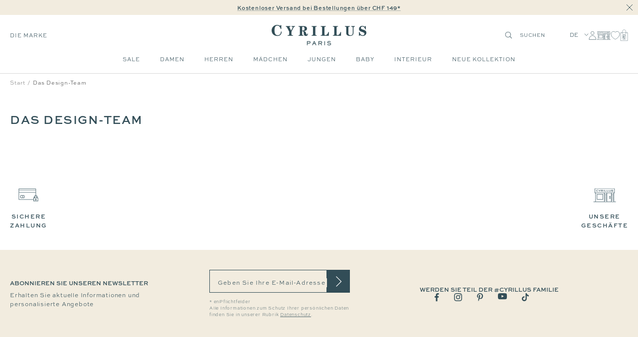

--- FILE ---
content_type: text/html; charset=utf-8
request_url: https://cyrillus.ch/de/pages/le-bureau-des-styles
body_size: 33074
content:

<!doctype html><html
  class="no-js"
  lang="de"
  dir="ltr"
  
    data-market="ch"
  
>
  <head>
    
    <meta charset="utf-8">
    <meta
      name="viewport"
      content="width=device-width, initial-scale=1.0, height=device-height, minimum-scale=1.0, maximum-scale=1.0"
    >
    <meta name="theme-color" content="#ffffff">

    

    <title>Das Design-Team - Cyrillus CH</title><meta name="google-site-verification" content="RewEGKOKKFOvKzSIcRNhjidbAGiQ08yqlKb1KHBiVsc">

  
  
  
  

  <script type="text/javascript">
    
    (function() {
      function uuid() {
        return ('10000000-1000-4000-8000-100000000000').replace(/[018]/g, c => (
          c ^ (crypto.getRandomValues(new Uint8Array(1))[0] & (15 >> (c / 4)))).toString(16)
        );
      }
      function uuid_fallback() {
        return 'xxxxxxxx-xxxx-4xxx-yxxx-xxxxxxxxxxxx'.replace(/[xy]/g, function(c) {
          var r = Math.random() * 16 | 0, v = c == 'x' ? r : (r & 0x3 | 0x8);
          return v.toString(16);
        });
      }
      function getUUID() {
        
          // check if legacy cookie has uuid
          const old_uuid = getCookieValue(c_name);
          if (old_uuid) {
            removeLegacyCookie();
            return old_uuid;
          }
        

        if (crypto && typeof crypto.getRandomValues == "function") {
          return uuid();
        } else {
          return uuid_fallback();
        } 
      }
      function getTime(days) {
        let date = new Date();
        date.setTime(date.getTime() + (( days || 0 )*24*60*60*1000)); 
        return date.toUTCString();
      }
      function setC(name,value,days) {
        const domain = ';domain=' + window.location.hostname;
        document.cookie = name + "=" + value + ";expires=" + getTime(days) + ";path=/" + domain;
      }
      function isAlreadyExists(name) {
        return document.cookie.split(';').filter(pair => pair.includes(`${name}=`)).length > 0;
      }
      function getCookieValue(name) {
        const foundCookies = document.cookie.split(';').filter(pair => pair.includes(`${name}=`));
        if (foundCookies.length > 0) {
          return foundCookies[0].split('=')[1];
        }
        return null;
      }
      function removeLegacyCookie() {
        document.cookie = c_name + "=;expires=" + new Date(0).toUTCString() + ";path=/";
      }

      const c_name = "master-cookie-cy-ch" || '',
        c_uuid = getUUID(),
        c_expiration_time = 365 / 1; 

      if (isAlreadyExists(c_name)) {
        // remove
        if (c_expiration_time == 0) {
          const domain = ';domain=' + window.location.hostname;
          document.cookie = c_name + "=;expires=" + new Date(0).toUTCString() + ";path=/" + domain;
        }
      } else { 
        // add
        setC(c_name, c_uuid, c_expiration_time); 
      }
    })();

  </script>



<script src="//cyrillus.ch/cdn/shop/t/85/assets/browser-detect.js?v=173879018801254352951762422039" type="text/javascript"></script>


  <script>
    // Define dataLayer and the gtag function.
    window.dataLayer = window.dataLayer || [];
    function gtag() {
      dataLayer.push(arguments);
    }

    (() => {
      // Set default consent to 'denied' as a placeholder
      // Determine actual values based on your own requirements
      let defaultConsent = {
        ad_storage:'denied',
        analytics_storage:'denied',
        ad_user_data: 'denied',
        ad_personalization: 'denied',
        functionality_storage: 'granted',
        personalization_storage: 'denied',
        security_storage: 'granted',
      };


      let consentMode = window.localStorage.getItem('consentMode');
      if (consentMode) {
        consentMode = JSON.parse(consentMode);
        gtag('consent', 'default', {
          ...consentMode,
          wait_for_update: 500,
        });
      } else {

      gtag('consent', 'default', {
        ...defaultConsent,
        wait_for_update: 500,
      });
      }
    })();
  </script>






  <script>
    (function (w, l) {
      w[l] = w[l] || [];

      w[l].push(
        (function () {
          return arguments;
        })('set', 'url_passthrough', true)
      );
      w[l].push({ 'gtm.start': new Date().getTime(), event: 'gtm.js' });
    })(window, 'dataLayer');
  </script>

  
    <!-- Google Tag Manager -->
    <script>
      (function (w, d, s, l, i) {
        if (window._isLightHouse) {
          return;
        }
        w[l] = w[l] || [];

        const f = d.getElementsByTagName(s)[0],
          j = d.createElement(s);
        j.async = true;

        let url = 'https://www.googletagmanager.com/gtm.js?id=#tag_id#';

        const cdn_url = 'https://serv.cyrillus.ch/fdqdu7g17eqvdwg.js?id=#tag_id#';
        if (cdn_url) url = cdn_url;
        if (/#\s*tag_id\s*#/i.test(url)) j.src = url.replace(/#\s*tag_id\s*#/i, i);
        else j.src = url + i;
        f.parentNode.insertBefore(j, f);
      })(window, document, 'script', 'dataLayer', 'GTM-TPF6LKC');
    </script>
    <!-- End Google Tag Manager -->
  



  <script type="text/javascript">
    // Duration in milliseconds to wait while the Kameleoon application file is loaded
    var kameleoonLoadingTimeout = 1000;

    window.kameleoonQueue = window.kameleoonQueue || [];
    window.kameleoonStartLoadTime = new Date().getTime();
    if (!document.getElementById('kameleoonLoadingStyleSheet') && !window.kameleoonDisplayPageTimeOut) {
      var kameleoonS = document.getElementsByTagName('script')[0];
      var kameleoonCc = '* { visibility: hidden !important; background-image: none !important; }';
      var kameleoonStn = document.createElement('style');
      kameleoonStn.type = 'text/css';
      kameleoonStn.id = 'kameleoonLoadingStyleSheet';
      if (kameleoonStn.styleSheet) {
        kameleoonStn.styleSheet.cssText = kameleoonCc;
      } else {
        kameleoonStn.appendChild(document.createTextNode(kameleoonCc));
      }
      kameleoonS.parentNode.insertBefore(kameleoonStn, kameleoonS);
      window.kameleoonDisplayPage = function (fromEngine) {
        if (!fromEngine) {
          window.kameleoonTimeout = true;
        }
        if (kameleoonStn.parentNode) {
          kameleoonStn.parentNode.removeChild(kameleoonStn);
        }
      };
      window.kameleoonDisplayPageTimeOut = window.setTimeout(window.kameleoonDisplayPage, kameleoonLoadingTimeout);
    }
  </script>
  <script type="text/javascript" src="//yilifo138c.kameleoon.eu/kameleoon.js" async="true"></script>



<link rel="shortcut icon" href="//cyrillus.ch/cdn/shop/files/MicrosoftTeams-image_4_96x96.png?v=1684851295" type="image/png"><link rel="preconnect" href="https://cdn.shopify.com">
    <link rel="dns-prefetch" href="https://productreviews.shopifycdn.com">
    <link rel="dns-prefetch" href="https://www.google-analytics.com"><link rel="preconnect" href="https://fonts.shopifycdn.com" crossorigin><link rel="preload" as="script" href="//cyrillus.ch/cdn/shop/t/85/assets/vendor.js?v=31715688253868339281762422036">
    <link rel="preload" as="script" href="//cyrillus.ch/cdn/shop/t/85/assets/instant-page.js?v=121037932675038853521762422032"><meta property="og:type" content="website">
  <meta property="og:title" content="Das Design-Team"><meta property="og:image" content="http://cyrillus.ch/cdn/shop/files/new_logo_def.png?v=1655286381">
  <meta property="og:image:secure_url" content="https://cyrillus.ch/cdn/shop/files/new_logo_def.png?v=1655286381">
  <meta property="og:image:width" content="1200">
  <meta property="og:image:height" content="628"><meta property="og:url" content="https://cyrillus.ch/de/pages/le-bureau-des-styles">
<meta property="og:site_name" content="Cyrillus CH"><meta name="twitter:card" content="summary"><meta name="twitter:title" content="Das Design-Team">
  <meta name="twitter:description" content="Das Design-Team"><meta name="twitter:image" content="https://cyrillus.ch/cdn/shop/files/new_logo_def_1200x1200_crop_center.png?v=1655286381">
  <meta name="twitter:image:alt" content="">
    









<link rel="preload" href="//cyrillus.ch/cdn/fonts/jost/jost_n2.7cf1d5ada8e7e487a344a1a211c13526576e9c10.woff2" as="font" type="font/woff2" crossorigin><link rel="preload" href="//cyrillus.ch/cdn/fonts/abel/abel_n4.0254805ccf79872a96d53996a984f2b9039f9995.woff2" as="font" type="font/woff2" crossorigin><style>
  /* adobe font css */@import url("https://use.typekit.net/gwi0eqi.css");
  

  /* Typography (body) */

  /* Typography (heading) */

  /* Typography (heading secondary) */

  
  
  

  :root {--heading-color: 50, 77, 87;
      --text-color: 0, 0, 0;
      --colored-text-color: 50, 77, 87;
      --background: 255, 255, 255;
      --secondary-background: 245, 245, 245;
      --ternary-background: 255, 252, 245;
      --border-color: 217, 217, 217;
      --border-color-darker: 153, 153, 153;
      --success-color: 46, 158, 123;
      --success-background: 213, 236, 229;
      --error-color: 222, 42, 42;
      --error-background: 253, 240, 240;
      --warning-color: 50, 77, 87;
      --warning-background: 241, 243, 243;
      --primary-button-background: 0, 0, 0;
      --primary-button-text-color: 255, 255, 255;
      --secondary-button-background: 50, 77, 87;
      --secondary-button-text-color: 255, 255, 255;
      --ternary-button-background: 255, 255, 255;
      --ternary-button-text-color: 0, 0, 0;
      --product-star-rating: 246, 164, 41;
      --product-on-sale-accent: 133, 155, 158;
      --product-on-sale-label-accent: 188, 204, 208;
      --product-sold-out-accent: 111, 113, 155;
      --product-custom-label-background: 50, 77, 87;
      --product-custom-label-text-color: 255, 255, 255;
      --product-custom-label-2-background: 242, 236, 223;
      --product-custom-label-2-text-color: 0, 0, 0;
      --product-low-stock-text-color: 226, 145, 65;
      --product-in-stock-text-color: 13, 96, 10;
      --loading-bar-background: 0, 0, 0;

      /* new labels by metafields */
      --product-label-primary-text-color: 50, 77, 87;
      --product-label-primary-background: 242, 236, 223;
      --product-label-secondary-text-color: 50, 77, 87;
      --product-label-secondary-background: 255, 255, 255;
      --product-label-ternary-text-color: 50, 77, 87;
      --product-label-ternary-background: 188, 204, 208;

      --product-label-primary-variant-text-color: 50, 77, 87;
      --product-label-primary-variant-background: 255, 252, 245;
      --product-label-secondary-variant-text-color: 50, 77, 87;
      --product-label-secondary-variant-background: 255, 255, 255;
      --product-label-ternary-variant-text-color: 50, 77, 87;
      --product-label-ternary-variant-background: 255, 255, 255;


      /* We duplicate some "base" colors as root colors, which is useful to use on drawer elements or popover without. Those should not be overridden to avoid issues */
      --root-heading-color: 50, 77, 87;
      --root-text-color: 0, 0, 0;
      --root-colored-text-color: 50, 77, 87;
      --root-background: 255, 255, 255;
      --root-border-color: 217, 217, 217;
      --root-primary-button-background: 0, 0, 0;
      --root-primary-button-text-color: 255, 255, 255;

      /* Cart discount color */--cart-discount--color: 255, 255, 255;
      --cart-discount--background: 0, 0, 0;

      --base-font-size: 12px;

      /* heading font */
      --heading-font-family: sweet-sans-pro, sans-serif;
  
  ;
  
      --heading-font-weight: 700;
      --heading-font-style: normal;
      --heading-text-transform: uppercase;
      --heading-font-weight-light: 300;
      --heading-font-weight-normal: 400;
      --heading-font-weight-bold: 700;

      /* heading font */
      --heading-secondary-font-family: lora, serif;
  
  ;
  
      --heading-secondary-font-weight: 400;
      --heading-secondary-font-style: normal;
      --heading-secondary-font-weight-light: 300;
      --heading-secondary-font-weight-normal: 400;
      --heading-secondary-font-weight-bold: 700;

      /* body text font */
      --text-font-family: sweet-sans-pro, sans-serif;
  
  ;
  
      --text-font-weight: 400;
      --text-font-style: normal;
      --text-font-weight-light: 300;
      --text-font-weight-normal: 400;
      --text-font-weight-bold: 700;
      --text-font-bold-weight: 700; /* kept for compatibility */

      /* Typography (font size) */
      --heading-xxsmall-font-size: 9px;
      --heading-xsmall-font-size: 10px;
      --heading-small-font-size: 12px;
      --heading-large-font-size: 20px;
      --heading-h1-font-size: 20px;
      --heading-h2-font-size: 18px;
      --heading-h3-font-size: 16px;
      --heading-h4-font-size: 14px;
      --heading-h5-font-size: 12px;
      --heading-h6-font-size: 10px;

      /* Control the look and feel of the theme by changing radius of various elements */
      --button-border-radius: 0px;
      --block-border-radius: 0px;
      --block-border-radius-reduced: 0px;
      --color-swatch-border-radius: 0px;

      /* Button size */
      --button-height: 44px;
      --button-small-height: 40px;

      /* Form related */
      --form-input-field-height: 46px;
      --form-input-gap: 16px;
      --form-submit-margin: 24px;

      /* Product listing related variables */
      --product-list-block-spacing: 32px;

      /* Video related */
      --play-button-background: 255, 255, 255;
      --play-button-arrow: 0, 0, 0;

      /* RTL support */
      --transform-logical-flip: 1;
      --transform-origin-start: left;
      --transform-origin-end: right;

      /* Other */
      --zoom-cursor-svg-url: url(//cyrillus.ch/cdn/shop/t/85/assets/zoom-cursor.svg?v=2060241536786510281762422076);
      --arrow-right-svg-url: url(//cyrillus.ch/cdn/shop/t/85/assets/arrow-right.svg?v=149175000682579256581762422076);
      --arrow-left-svg-url: url(//cyrillus.ch/cdn/shop/t/85/assets/arrow-left.svg?v=97071653293460760981762422076);

      /* Some useful variables that we can reuse in our CSS. Some explanation are needed for some of them:
         - container-max-width-minus-gutters: represents the container max width without the edge gutters
         - container-outer-width: considering the screen width, represent all the space outside the container
         - container-outer-margin: same as container-outer-width but get set to 0 inside a container
         - container-inner-width: the effective space inside the container (minus gutters)
         - grid-column-width: represents the width of a single column of the grid
         - vertical-breather: this is a variable that defines the global "spacing" between sections, and inside the section
                              to create some "breath" and minimum spacing
       */
      --container-max-width: 1600px;
      --container-gutter: 20px;
      --container-max-width-minus-gutters: calc(var(--container-max-width) - (var(--container-gutter)) * 2);
      --container-outer-width: max(calc((100vw - var(--container-max-width-minus-gutters)) / 2), var(--container-gutter));
      --container-outer-margin: var(--container-outer-width);
      --container-inner-width: calc(100vw - var(--container-outer-width) * 2);

      --grid-column-count: 10;
      --grid-gap: 24px;
      --grid-column-width: calc((100vw - var(--container-outer-width) * 2 - var(--grid-gap) * (var(--grid-column-count) - 1)) / var(--grid-column-count));

      --vertical-breather: 48px;
      --vertical-breather-tight: 24px;

      /* Shopify related variables */
      --payment-terms-background-color: #ffffff;

      /* default value if announcement bar is not present */
     --enable-sticky-announcement-bar: 0;
  }

  @media screen and (min-width: 741px) {
      :root {
          --container-gutter: 20px;
          --grid-column-count: 20;
          --vertical-breather: 64px;
          --vertical-breather-tight: 32px;

          /* Typography (font size) */
          --heading-xsmall-font-size: 10px;
          --heading-small-font-size: 12px;
          --heading-large-font-size: 20px;
          --heading-h1-font-size: 24px;
          --heading-h2-font-size: 22px;
          --heading-h3-font-size: 18px;
          --heading-h4-font-size: 16px;
          --heading-h5-font-size: 14px;
          --heading-h6-font-size: 12px;

          /* Form related */
          --form-input-field-height: 46px;
          --form-submit-margin: 24px;

          /* Button size */
          --button-height: 44px;
          --button-small-height: 40px;
      }
  }

  @media screen and (min-width: 1200px) {
      :root {
          --vertical-breather: 80px;
          --vertical-breather-tight: 40px;
          --product-list-block-spacing: 48px;

          /* Typography */
          --heading-large-font-size: 20px;
          --heading-h1-font-size: 34px;
          --heading-h2-font-size: 24px;
          --heading-h3-font-size: 22px;
          --heading-h4-font-size: 20px;
          --heading-h5-font-size: 18px;
          --heading-h6-font-size: 16px;

      }
  }

  @media screen and (min-width: 1600px) {
      :root {
          --vertical-breather: 90px;
          --vertical-breather-tight: 45px;
      }
  }
</style>

    
<!-- prettier-ignore -->
<script>


  // This allows to expose several variables to the global scope, to be used in scripts
  window.themeVariables = {
    settings: {
      direction: "ltr",
      pageType: "page",
      cartCount: 0,
      moneyFormat: "{{amount}} CHF",
      moneyWithCurrencyFormat: "CHF {{amount}}",
      moneyWithoutTrailingZeros: false,
      showVendor: false,
      show_discount: true,
      discountMode: "percentage_no_label",
      discountStep: "1",
      discountMethod: "round",
      currencyCodeEnabled: false,
      cartType: "drawer",
      cartCurrency: "CHF",currentMarket:"ch",currentLocalization:"ch",
      defaultLocalization:"fr",
      mobileZoomFactor: 2.5,
	    enable_media_in_slider_collections: true,
	    enable_media_in_slider_sections: true,
	    enable_media_in_slider_reduced: true,
      gift_card_status: true,
      gift_card_e_type_prop: "E_GIFT_CARD",
      gift_card_type_prop: "GIFT_CARD",
      gift_card_balance_api_url: "https:\/\/cy-clients-api.the-oz.com\/fr"
    },

    routes: {
      host: "cyrillus.ch",
      rootUrl: "\/de",
      rootUrlWithoutSlash: "\/de",
      cartUrl: "\/de\/cart",
      productUrl: "/products",
      accountUrl: "account",
      cartAddUrl: "\/de\/cart\/add",
      cartChangeUrl: "\/de\/cart\/change",
      cartClearUrl: "\/de\/cart\/clear",
      searchUrl: "\/de\/search",
      predictiveSearchUrl: "\/de\/search\/suggest",
      productRecommendationsUrl: "\/de\/recommendations\/products",
      sl_cartUrl :  "/cart",
      sl_cartAddUrl :  "/cart/change",
      sl_productRecommendationsUrl:  "/recommendations/products"
    },

    strings: {
      accessibilityDelete: "Löschen",
      accessibilityClose: "Schließen",
      collectionSoldOut: "Ausverkauft",
      collectionDiscount: "Spare @savings@",
      collectionFromPrice: "AB ",
      productSalePrice: "Angebotspreis",
      productRegularPrice: "Regulärer Preis",
      productFormUnavailable: "Nicht verfügbar",
      productFormSoldOut: "Ausverkauft",
      productFormPreOrder: "Vorbestellen",
      productFormAddToCart: "Zum Warenkorb hinzufügen",
      searchNoResults: "Es konnten keine Ergebnisse gefunden werden.",
      searchNewSearch: "Neue Suche",
      searchProducts: "Produkte",
      searchArticles: "Blogbeiträge",
      searchPages: "Seiten",
      searchCollections: "Kategorien",
      cartViewCart: "Warenkorb ansehen",
      cartItemAdded: "Produkt zum Warenkorb hinzugefügt!",
      cartItemAddedShort: "Zum Warenkorb hinzugefügt!",
      cartAddOrderNote: "Notiz hinzufügen",
      cartEditOrderNote: "Notiz bearbeiten",
      shippingEstimatorNoResults: "Entschuldige, wir liefern leider niche an Deine Adresse.",
      shippingEstimatorOneResult: "Es gibt eine Versandklasse für Deine Adresse:",
      shippingEstimatorMultipleResults: "Es gibt mehrere Versandklassen für Deine Adresse:",
      shippingEstimatorError: "Ein oder mehrere Fehler sind beim Abrufen der Versandklassen aufgetreten:"
    },

    libs: {
      flickity: "\/\/cyrillus.ch\/cdn\/shop\/t\/85\/assets\/flickity.js?v=125430014455421737881762422038",
      photoswipe: "\/\/cyrillus.ch\/cdn\/shop\/t\/85\/assets\/photoswipe.js?v=132268647426145925301762422035",
      qrCode: "\/\/cyrillus.ch\/cdn\/shopifycloud\/storefront\/assets\/themes_support\/vendor\/qrcode-3f2b403b.js"
    },

    breakpoints: {
      phone: 'screen and (max-width: 740px)',
      tablet: 'screen and (min-width: 741px) and (max-width: 999px)',
      tabletAndUp: 'screen and (min-width: 741px)',
      pocket: 'screen and (max-width: 999px)',
      lap: 'screen and (min-width: 1000px) and (max-width: 1199px)',
      lapAndUp: 'screen and (min-width: 1000px)',
      desktop: 'screen and (min-width: 1200px)',
      wide: 'screen and (min-width: 1400px)'
    },
    data : {
      user_id : "",
      encoded_user_id : "e3b0c44298fc1c149afbf4c8996fb92427ae41e4649b934ca495991b7852b855",
      shop : "cyrillus-ch.myshopify.com",
      shop_id: "63530205401",
      lang: "de",
      country: "CH",
    },
    apps: {
      onetrust_token: "",
      onetrust_no_autoblock: false
    },
    consent :{
      ready : false
    },
    tracking: {
	    gtm_use_product_type_as_item_category: false,
      cy_gtm_use_enrichment_ready_event: true,
      cy_gtm_events_without_global_data: true,
      cy_gtm_click_tracker_enable: true,
      cy_gtm_click_tracker_debug: false
    }
  };

  

  window.addEventListener('pageshow', async () => {
	  const cartContent = await (await fetch(`${window.themeVariables.routes.cartUrl}.js`, {cache: 'reload'})).json();
	  document.documentElement.dispatchEvent(new CustomEvent('cart:refresh', {detail: {cart: cartContent}}));
	  document.documentElement.dispatchEvent(new CustomEvent('cart:init', {detail: {cart: cartContent}}));
  });


  window.addEventListener('oz-consent:ready', (event) => {
    window.themeVariables.consent.ready = true;
    window.themeVariables.consent.provider = event.detail?.provider;
  });

  


  if ('noModule' in HTMLScriptElement.prototype) {
    // Old browsers (like IE) that does not support module will be considered as if not executing JS at all
    document.documentElement.className = document.documentElement.className.replace('no-js', 'js');

    requestAnimationFrame(() => {
      const viewportHeight = (window.visualViewport ? window.visualViewport.height : document.documentElement.clientHeight);
      document.documentElement.style.setProperty('--window-height',viewportHeight + 'px');
    });
  }</script>

    <script>
   window.clientAPI = {
   	expiryDate: '',
   	apiURL: 'https://cy-clients-api.the-oz.com/ch',
   	customerID: '',
   	testMode: 'false',
      
   };
  
</script>


    <script src="//cyrillus.ch/cdn/shop/t/85/assets/vendor.js?v=31715688253868339281762422036" defer></script>
    <script src="//cyrillus.ch/cdn/shop/t/85/assets/instant-page.js?v=121037932675038853521762422032" defer></script>
    <!-- main-css -->


  <link href="//cyrillus.ch/cdn/shop/t/85/assets/__vite-main.79bf89f7.css" rel="stylesheet" type="text/css" media="all" />




  <script src="//cyrillus.ch/cdn/shop/t/85/assets/__vite-main.a7d4cfef.js" type="module" crossorigin="anonymous"></script>
  <link href="//cyrillus.ch/cdn/shop/t/85/assets/__vite-main.ca275927.css" rel="stylesheet" type="text/css" media="all" />
  <link rel="modulepreload" href="//cyrillus.ch/cdn/shop/t/85/assets/__vite-custom-html-element.e295bf2c.js" crossorigin="anonymous">
  <link rel="modulepreload" href="//cyrillus.ch/cdn/shop/t/85/assets/__vite-cart.8b6b70e1.js" crossorigin="anonymous">
  <link rel="modulepreload" href="//cyrillus.ch/cdn/shop/t/85/assets/__vite-user.f69ca4cb.js" crossorigin="anonymous">
  <link rel="modulepreload" href="//cyrillus.ch/cdn/shop/t/85/assets/__vite-section-loader.cfabd402.js" crossorigin="anonymous">
  <link rel="modulepreload" href="//cyrillus.ch/cdn/shop/t/85/assets/__vite-products.80a9323a.js" crossorigin="anonymous">
  <link rel="modulepreload" href="//cyrillus.ch/cdn/shop/t/85/assets/__vite-product-html-element.14e636c9.js" crossorigin="anonymous">
  <link rel="modulepreload" href="//cyrillus.ch/cdn/shop/t/85/assets/__vite-cancellable-form.00793a7e.js" crossorigin="anonymous">
  <link rel="modulepreload" href="//cyrillus.ch/cdn/shop/t/85/assets/__vite-drawer.16bb5fb0.js" crossorigin="anonymous">
  <link rel="modulepreload" href="//cyrillus.ch/cdn/shop/t/85/assets/__vite-fetchWithTimeout.c8463fcd.js" crossorigin="anonymous">
  <link rel="modulepreload" href="//cyrillus.ch/cdn/shop/t/85/assets/__vite-media-features.eec194f1.js" crossorigin="anonymous">
  <link rel="modulepreload" href="//cyrillus.ch/cdn/shop/t/85/assets/__vite-image.763bf753.js" crossorigin="anonymous">
  <link rel="modulepreload" href="//cyrillus.ch/cdn/shop/t/85/assets/__vite-dom.566f7651.js" crossorigin="anonymous">
  <link rel="modulepreload" href="//cyrillus.ch/cdn/shop/t/85/assets/__vite-get-parent-target.5bbe01eb.js" crossorigin="anonymous">
  <link rel="modulepreload" href="//cyrillus.ch/cdn/shop/t/85/assets/__vite-animation.9a0166b7.js" crossorigin="anonymous">
  <link rel="modulepreload" href="//cyrillus.ch/cdn/shop/t/85/assets/__vite-trackingHelpers.387fe473.js" crossorigin="anonymous">
  <link rel="modulepreload" href="//cyrillus.ch/cdn/shop/t/85/assets/__vite-impressions.9e43b064.js" crossorigin="anonymous">
  <link rel="modulepreload" href="//cyrillus.ch/cdn/shop/t/85/assets/__vite-redirect-logic.b06124fa.js" crossorigin="anonymous">
  <link rel="modulepreload" href="//cyrillus.ch/cdn/shop/t/85/assets/__vite-debouncers.710db348.js" crossorigin="anonymous">
  <link rel="modulepreload" href="//cyrillus.ch/cdn/shop/t/85/assets/__vite-aki-preview-store.2007cedd.js" crossorigin="anonymous">
  <link rel="modulepreload" href="//cyrillus.ch/cdn/shop/t/85/assets/__vite-location.e499bba4.js" crossorigin="anonymous">
  <link rel="modulepreload" href="//cyrillus.ch/cdn/shop/t/85/assets/__vite-utils.9fac69fd.js" crossorigin="anonymous">
  <link rel="modulepreload" href="//cyrillus.ch/cdn/shop/t/85/assets/__vite-search.a4163ed3.js" crossorigin="anonymous">
  <link rel="modulepreload" href="//cyrillus.ch/cdn/shop/t/85/assets/__vite-focus-trap.esm.cfa47d0b.js" crossorigin="anonymous">


    

<link rel="canonical" href="https://cyrillus.ch/de/pages/le-bureau-des-styles">
<script>window.performance && window.performance.mark && window.performance.mark('shopify.content_for_header.start');</script><meta id="shopify-digital-wallet" name="shopify-digital-wallet" content="/63530205401/digital_wallets/dialog">
<meta name="shopify-checkout-api-token" content="5aec7e8a5dfe78a87abbf52999e74179">
<meta id="in-context-paypal-metadata" data-shop-id="63530205401" data-venmo-supported="false" data-environment="production" data-locale="de_DE" data-paypal-v4="true" data-currency="CHF">
<link rel="alternate" hreflang="x-default" href="https://cyrillus.ch/pages/le-bureau-des-styles">
<link rel="alternate" hreflang="fr-CH" href="https://cyrillus.ch/pages/le-bureau-des-styles">
<link rel="alternate" hreflang="de-CH" href="https://cyrillus.ch/de/pages/le-bureau-des-styles">
<script async="async" src="/checkouts/internal/preloads.js?locale=de-CH"></script>
<script id="shopify-features" type="application/json">{"accessToken":"5aec7e8a5dfe78a87abbf52999e74179","betas":["rich-media-storefront-analytics"],"domain":"cyrillus.ch","predictiveSearch":true,"shopId":63530205401,"locale":"de"}</script>
<script>var Shopify = Shopify || {};
Shopify.shop = "cyrillus-ch.myshopify.com";
Shopify.locale = "de";
Shopify.currency = {"active":"CHF","rate":"1.0"};
Shopify.country = "CH";
Shopify.theme = {"name":"[PROD - CH - V2]","id":186795164030,"schema_name":"@theoz\/cyrillus","schema_version":"3.8.0 - 4.14.0","theme_store_id":null,"role":"main"};
Shopify.theme.handle = "null";
Shopify.theme.style = {"id":null,"handle":null};
Shopify.cdnHost = "cyrillus.ch/cdn";
Shopify.routes = Shopify.routes || {};
Shopify.routes.root = "/de/";</script>
<script type="module">!function(o){(o.Shopify=o.Shopify||{}).modules=!0}(window);</script>
<script>!function(o){function n(){var o=[];function n(){o.push(Array.prototype.slice.apply(arguments))}return n.q=o,n}var t=o.Shopify=o.Shopify||{};t.loadFeatures=n(),t.autoloadFeatures=n()}(window);</script>
<script id="shop-js-analytics" type="application/json">{"pageType":"page"}</script>
<script defer="defer" async type="module" src="//cyrillus.ch/cdn/shopifycloud/shop-js/modules/v2/client.init-shop-cart-sync_HUjMWWU5.de.esm.js"></script>
<script defer="defer" async type="module" src="//cyrillus.ch/cdn/shopifycloud/shop-js/modules/v2/chunk.common_QpfDqRK1.esm.js"></script>
<script type="module">
  await import("//cyrillus.ch/cdn/shopifycloud/shop-js/modules/v2/client.init-shop-cart-sync_HUjMWWU5.de.esm.js");
await import("//cyrillus.ch/cdn/shopifycloud/shop-js/modules/v2/chunk.common_QpfDqRK1.esm.js");

  window.Shopify.SignInWithShop?.initShopCartSync?.({"fedCMEnabled":true,"windoidEnabled":true});

</script>
<script>(function() {
  var isLoaded = false;
  
    if (isLoaded) return;
    isLoaded = true;
    window.shopifyAppsUrls = ["\/\/social-login.oxiapps.com\/api\/init?vt=928352\u0026shop=cyrillus-ch.myshopify.com","https:\/\/s3.eu-west-1.amazonaws.com\/production-klarna-il-shopify-osm\/0b7fe7c4a98ef8166eeafee767bc667686567a25\/cyrillus-ch.myshopify.com-1764750833103.js?shop=cyrillus-ch.myshopify.com","\/\/backinstock.useamp.com\/widget\/73268_1767159328.js?category=bis\u0026v=6\u0026shop=cyrillus-ch.myshopify.com"];
    function asyncLoad() { var urls = window.shopifyAppsUrls; for (var i = 0; i < urls.length; i++) {
      var s = document.createElement('script');
      s.type = 'text/javascript';
      s.async = true;
      s.src = urls[i];
      var x = document.getElementsByTagName('script')[0];
      x.parentNode.insertBefore(s, x);
    }
  };
  if(window.attachEvent) {
    window.attachEvent('onload', asyncLoad);
  } else {
    window.addEventListener('load', asyncLoad, false);
  }
})();</script>
<script id="__st">var __st={"a":63530205401,"offset":3600,"reqid":"363484ed-6f40-459c-a6a7-462241af676f-1768731484","pageurl":"cyrillus.ch\/de\/pages\/le-bureau-des-styles","s":"pages-97795080409","u":"3e4f928d9240","p":"page","rtyp":"page","rid":97795080409};</script>
<script>window.ShopifyPaypalV4VisibilityTracking = true;</script>
<script id="captcha-bootstrap">!function(){'use strict';const t='contact',e='account',n='new_comment',o=[[t,t],['blogs',n],['comments',n],[t,'customer']],c=[[e,'customer_login'],[e,'guest_login'],[e,'recover_customer_password'],[e,'create_customer']],r=t=>t.map((([t,e])=>`form[action*='/${t}']:not([data-nocaptcha='true']) input[name='form_type'][value='${e}']`)).join(','),a=t=>()=>t?[...document.querySelectorAll(t)].map((t=>t.form)):[];function s(){const t=[...o],e=r(t);return a(e)}const i='password',u='form_key',d=['recaptcha-v3-token','g-recaptcha-response','h-captcha-response',i],f=()=>{try{return window.sessionStorage}catch{return}},m='__shopify_v',_=t=>t.elements[u];function p(t,e,n=!1){try{const o=window.sessionStorage,c=JSON.parse(o.getItem(e)),{data:r}=function(t){const{data:e,action:n}=t;return t[m]||n?{data:e,action:n}:{data:t,action:n}}(c);for(const[e,n]of Object.entries(r))t.elements[e]&&(t.elements[e].value=n);n&&o.removeItem(e)}catch(o){console.error('form repopulation failed',{error:o})}}const l='form_type',E='cptcha';function T(t){t.dataset[E]=!0}const w=window,h=w.document,L='Shopify',v='ce_forms',y='captcha';let A=!1;((t,e)=>{const n=(g='f06e6c50-85a8-45c8-87d0-21a2b65856fe',I='https://cdn.shopify.com/shopifycloud/storefront-forms-hcaptcha/ce_storefront_forms_captcha_hcaptcha.v1.5.2.iife.js',D={infoText:'Durch hCaptcha geschützt',privacyText:'Datenschutz',termsText:'Allgemeine Geschäftsbedingungen'},(t,e,n)=>{const o=w[L][v],c=o.bindForm;if(c)return c(t,g,e,D).then(n);var r;o.q.push([[t,g,e,D],n]),r=I,A||(h.body.append(Object.assign(h.createElement('script'),{id:'captcha-provider',async:!0,src:r})),A=!0)});var g,I,D;w[L]=w[L]||{},w[L][v]=w[L][v]||{},w[L][v].q=[],w[L][y]=w[L][y]||{},w[L][y].protect=function(t,e){n(t,void 0,e),T(t)},Object.freeze(w[L][y]),function(t,e,n,w,h,L){const[v,y,A,g]=function(t,e,n){const i=e?o:[],u=t?c:[],d=[...i,...u],f=r(d),m=r(i),_=r(d.filter((([t,e])=>n.includes(e))));return[a(f),a(m),a(_),s()]}(w,h,L),I=t=>{const e=t.target;return e instanceof HTMLFormElement?e:e&&e.form},D=t=>v().includes(t);t.addEventListener('submit',(t=>{const e=I(t);if(!e)return;const n=D(e)&&!e.dataset.hcaptchaBound&&!e.dataset.recaptchaBound,o=_(e),c=g().includes(e)&&(!o||!o.value);(n||c)&&t.preventDefault(),c&&!n&&(function(t){try{if(!f())return;!function(t){const e=f();if(!e)return;const n=_(t);if(!n)return;const o=n.value;o&&e.removeItem(o)}(t);const e=Array.from(Array(32),(()=>Math.random().toString(36)[2])).join('');!function(t,e){_(t)||t.append(Object.assign(document.createElement('input'),{type:'hidden',name:u})),t.elements[u].value=e}(t,e),function(t,e){const n=f();if(!n)return;const o=[...t.querySelectorAll(`input[type='${i}']`)].map((({name:t})=>t)),c=[...d,...o],r={};for(const[a,s]of new FormData(t).entries())c.includes(a)||(r[a]=s);n.setItem(e,JSON.stringify({[m]:1,action:t.action,data:r}))}(t,e)}catch(e){console.error('failed to persist form',e)}}(e),e.submit())}));const S=(t,e)=>{t&&!t.dataset[E]&&(n(t,e.some((e=>e===t))),T(t))};for(const o of['focusin','change'])t.addEventListener(o,(t=>{const e=I(t);D(e)&&S(e,y())}));const B=e.get('form_key'),M=e.get(l),P=B&&M;t.addEventListener('DOMContentLoaded',(()=>{const t=y();if(P)for(const e of t)e.elements[l].value===M&&p(e,B);[...new Set([...A(),...v().filter((t=>'true'===t.dataset.shopifyCaptcha))])].forEach((e=>S(e,t)))}))}(h,new URLSearchParams(w.location.search),n,t,e,['guest_login'])})(!0,!0)}();</script>
<script integrity="sha256-4kQ18oKyAcykRKYeNunJcIwy7WH5gtpwJnB7kiuLZ1E=" data-source-attribution="shopify.loadfeatures" defer="defer" src="//cyrillus.ch/cdn/shopifycloud/storefront/assets/storefront/load_feature-a0a9edcb.js" crossorigin="anonymous"></script>
<script data-source-attribution="shopify.dynamic_checkout.dynamic.init">var Shopify=Shopify||{};Shopify.PaymentButton=Shopify.PaymentButton||{isStorefrontPortableWallets:!0,init:function(){window.Shopify.PaymentButton.init=function(){};var t=document.createElement("script");t.src="https://cyrillus.ch/cdn/shopifycloud/portable-wallets/latest/portable-wallets.de.js",t.type="module",document.head.appendChild(t)}};
</script>
<script data-source-attribution="shopify.dynamic_checkout.buyer_consent">
  function portableWalletsHideBuyerConsent(e){var t=document.getElementById("shopify-buyer-consent"),n=document.getElementById("shopify-subscription-policy-button");t&&n&&(t.classList.add("hidden"),t.setAttribute("aria-hidden","true"),n.removeEventListener("click",e))}function portableWalletsShowBuyerConsent(e){var t=document.getElementById("shopify-buyer-consent"),n=document.getElementById("shopify-subscription-policy-button");t&&n&&(t.classList.remove("hidden"),t.removeAttribute("aria-hidden"),n.addEventListener("click",e))}window.Shopify?.PaymentButton&&(window.Shopify.PaymentButton.hideBuyerConsent=portableWalletsHideBuyerConsent,window.Shopify.PaymentButton.showBuyerConsent=portableWalletsShowBuyerConsent);
</script>
<script data-source-attribution="shopify.dynamic_checkout.cart.bootstrap">document.addEventListener("DOMContentLoaded",(function(){function t(){return document.querySelector("shopify-accelerated-checkout-cart, shopify-accelerated-checkout")}if(t())Shopify.PaymentButton.init();else{new MutationObserver((function(e,n){t()&&(Shopify.PaymentButton.init(),n.disconnect())})).observe(document.body,{childList:!0,subtree:!0})}}));
</script>
<link id="shopify-accelerated-checkout-styles" rel="stylesheet" media="screen" href="https://cyrillus.ch/cdn/shopifycloud/portable-wallets/latest/accelerated-checkout-backwards-compat.css" crossorigin="anonymous">
<style id="shopify-accelerated-checkout-cart">
        #shopify-buyer-consent {
  margin-top: 1em;
  display: inline-block;
  width: 100%;
}

#shopify-buyer-consent.hidden {
  display: none;
}

#shopify-subscription-policy-button {
  background: none;
  border: none;
  padding: 0;
  text-decoration: underline;
  font-size: inherit;
  cursor: pointer;
}

#shopify-subscription-policy-button::before {
  box-shadow: none;
}

      </style>

<script>window.performance && window.performance.mark && window.performance.mark('shopify.content_for_header.end');</script>





  <link href="https://monorail-edge.shopifysvc.com" rel="dns-prefetch">
<script>(function(){if ("sendBeacon" in navigator && "performance" in window) {try {var session_token_from_headers = performance.getEntriesByType('navigation')[0].serverTiming.find(x => x.name == '_s').description;} catch {var session_token_from_headers = undefined;}var session_cookie_matches = document.cookie.match(/_shopify_s=([^;]*)/);var session_token_from_cookie = session_cookie_matches && session_cookie_matches.length === 2 ? session_cookie_matches[1] : "";var session_token = session_token_from_headers || session_token_from_cookie || "";function handle_abandonment_event(e) {var entries = performance.getEntries().filter(function(entry) {return /monorail-edge.shopifysvc.com/.test(entry.name);});if (!window.abandonment_tracked && entries.length === 0) {window.abandonment_tracked = true;var currentMs = Date.now();var navigation_start = performance.timing.navigationStart;var payload = {shop_id: 63530205401,url: window.location.href,navigation_start,duration: currentMs - navigation_start,session_token,page_type: "page"};window.navigator.sendBeacon("https://monorail-edge.shopifysvc.com/v1/produce", JSON.stringify({schema_id: "online_store_buyer_site_abandonment/1.1",payload: payload,metadata: {event_created_at_ms: currentMs,event_sent_at_ms: currentMs}}));}}window.addEventListener('pagehide', handle_abandonment_event);}}());</script>
<script id="web-pixels-manager-setup">(function e(e,d,r,n,o){if(void 0===o&&(o={}),!Boolean(null===(a=null===(i=window.Shopify)||void 0===i?void 0:i.analytics)||void 0===a?void 0:a.replayQueue)){var i,a;window.Shopify=window.Shopify||{};var t=window.Shopify;t.analytics=t.analytics||{};var s=t.analytics;s.replayQueue=[],s.publish=function(e,d,r){return s.replayQueue.push([e,d,r]),!0};try{self.performance.mark("wpm:start")}catch(e){}var l=function(){var e={modern:/Edge?\/(1{2}[4-9]|1[2-9]\d|[2-9]\d{2}|\d{4,})\.\d+(\.\d+|)|Firefox\/(1{2}[4-9]|1[2-9]\d|[2-9]\d{2}|\d{4,})\.\d+(\.\d+|)|Chrom(ium|e)\/(9{2}|\d{3,})\.\d+(\.\d+|)|(Maci|X1{2}).+ Version\/(15\.\d+|(1[6-9]|[2-9]\d|\d{3,})\.\d+)([,.]\d+|)( \(\w+\)|)( Mobile\/\w+|) Safari\/|Chrome.+OPR\/(9{2}|\d{3,})\.\d+\.\d+|(CPU[ +]OS|iPhone[ +]OS|CPU[ +]iPhone|CPU IPhone OS|CPU iPad OS)[ +]+(15[._]\d+|(1[6-9]|[2-9]\d|\d{3,})[._]\d+)([._]\d+|)|Android:?[ /-](13[3-9]|1[4-9]\d|[2-9]\d{2}|\d{4,})(\.\d+|)(\.\d+|)|Android.+Firefox\/(13[5-9]|1[4-9]\d|[2-9]\d{2}|\d{4,})\.\d+(\.\d+|)|Android.+Chrom(ium|e)\/(13[3-9]|1[4-9]\d|[2-9]\d{2}|\d{4,})\.\d+(\.\d+|)|SamsungBrowser\/([2-9]\d|\d{3,})\.\d+/,legacy:/Edge?\/(1[6-9]|[2-9]\d|\d{3,})\.\d+(\.\d+|)|Firefox\/(5[4-9]|[6-9]\d|\d{3,})\.\d+(\.\d+|)|Chrom(ium|e)\/(5[1-9]|[6-9]\d|\d{3,})\.\d+(\.\d+|)([\d.]+$|.*Safari\/(?![\d.]+ Edge\/[\d.]+$))|(Maci|X1{2}).+ Version\/(10\.\d+|(1[1-9]|[2-9]\d|\d{3,})\.\d+)([,.]\d+|)( \(\w+\)|)( Mobile\/\w+|) Safari\/|Chrome.+OPR\/(3[89]|[4-9]\d|\d{3,})\.\d+\.\d+|(CPU[ +]OS|iPhone[ +]OS|CPU[ +]iPhone|CPU IPhone OS|CPU iPad OS)[ +]+(10[._]\d+|(1[1-9]|[2-9]\d|\d{3,})[._]\d+)([._]\d+|)|Android:?[ /-](13[3-9]|1[4-9]\d|[2-9]\d{2}|\d{4,})(\.\d+|)(\.\d+|)|Mobile Safari.+OPR\/([89]\d|\d{3,})\.\d+\.\d+|Android.+Firefox\/(13[5-9]|1[4-9]\d|[2-9]\d{2}|\d{4,})\.\d+(\.\d+|)|Android.+Chrom(ium|e)\/(13[3-9]|1[4-9]\d|[2-9]\d{2}|\d{4,})\.\d+(\.\d+|)|Android.+(UC? ?Browser|UCWEB|U3)[ /]?(15\.([5-9]|\d{2,})|(1[6-9]|[2-9]\d|\d{3,})\.\d+)\.\d+|SamsungBrowser\/(5\.\d+|([6-9]|\d{2,})\.\d+)|Android.+MQ{2}Browser\/(14(\.(9|\d{2,})|)|(1[5-9]|[2-9]\d|\d{3,})(\.\d+|))(\.\d+|)|K[Aa][Ii]OS\/(3\.\d+|([4-9]|\d{2,})\.\d+)(\.\d+|)/},d=e.modern,r=e.legacy,n=navigator.userAgent;return n.match(d)?"modern":n.match(r)?"legacy":"unknown"}(),u="modern"===l?"modern":"legacy",c=(null!=n?n:{modern:"",legacy:""})[u],f=function(e){return[e.baseUrl,"/wpm","/b",e.hashVersion,"modern"===e.buildTarget?"m":"l",".js"].join("")}({baseUrl:d,hashVersion:r,buildTarget:u}),m=function(e){var d=e.version,r=e.bundleTarget,n=e.surface,o=e.pageUrl,i=e.monorailEndpoint;return{emit:function(e){var a=e.status,t=e.errorMsg,s=(new Date).getTime(),l=JSON.stringify({metadata:{event_sent_at_ms:s},events:[{schema_id:"web_pixels_manager_load/3.1",payload:{version:d,bundle_target:r,page_url:o,status:a,surface:n,error_msg:t},metadata:{event_created_at_ms:s}}]});if(!i)return console&&console.warn&&console.warn("[Web Pixels Manager] No Monorail endpoint provided, skipping logging."),!1;try{return self.navigator.sendBeacon.bind(self.navigator)(i,l)}catch(e){}var u=new XMLHttpRequest;try{return u.open("POST",i,!0),u.setRequestHeader("Content-Type","text/plain"),u.send(l),!0}catch(e){return console&&console.warn&&console.warn("[Web Pixels Manager] Got an unhandled error while logging to Monorail."),!1}}}}({version:r,bundleTarget:l,surface:e.surface,pageUrl:self.location.href,monorailEndpoint:e.monorailEndpoint});try{o.browserTarget=l,function(e){var d=e.src,r=e.async,n=void 0===r||r,o=e.onload,i=e.onerror,a=e.sri,t=e.scriptDataAttributes,s=void 0===t?{}:t,l=document.createElement("script"),u=document.querySelector("head"),c=document.querySelector("body");if(l.async=n,l.src=d,a&&(l.integrity=a,l.crossOrigin="anonymous"),s)for(var f in s)if(Object.prototype.hasOwnProperty.call(s,f))try{l.dataset[f]=s[f]}catch(e){}if(o&&l.addEventListener("load",o),i&&l.addEventListener("error",i),u)u.appendChild(l);else{if(!c)throw new Error("Did not find a head or body element to append the script");c.appendChild(l)}}({src:f,async:!0,onload:function(){if(!function(){var e,d;return Boolean(null===(d=null===(e=window.Shopify)||void 0===e?void 0:e.analytics)||void 0===d?void 0:d.initialized)}()){var d=window.webPixelsManager.init(e)||void 0;if(d){var r=window.Shopify.analytics;r.replayQueue.forEach((function(e){var r=e[0],n=e[1],o=e[2];d.publishCustomEvent(r,n,o)})),r.replayQueue=[],r.publish=d.publishCustomEvent,r.visitor=d.visitor,r.initialized=!0}}},onerror:function(){return m.emit({status:"failed",errorMsg:"".concat(f," has failed to load")})},sri:function(e){var d=/^sha384-[A-Za-z0-9+/=]+$/;return"string"==typeof e&&d.test(e)}(c)?c:"",scriptDataAttributes:o}),m.emit({status:"loading"})}catch(e){m.emit({status:"failed",errorMsg:(null==e?void 0:e.message)||"Unknown error"})}}})({shopId: 63530205401,storefrontBaseUrl: "https://cyrillus.ch",extensionsBaseUrl: "https://extensions.shopifycdn.com/cdn/shopifycloud/web-pixels-manager",monorailEndpoint: "https://monorail-edge.shopifysvc.com/unstable/produce_batch",surface: "storefront-renderer",enabledBetaFlags: ["2dca8a86"],webPixelsConfigList: [{"id":"1925316990","configuration":"{\"accountID\":\"shopify-63530205401\", \"endpoint\":\"https:\/\/connect.nosto.com\"}","eventPayloadVersion":"v1","runtimeContext":"STRICT","scriptVersion":"85848493c2a1c7a4bbf22728b6f9f31f","type":"APP","apiClientId":272825,"privacyPurposes":["ANALYTICS","MARKETING"],"dataSharingAdjustments":{"protectedCustomerApprovalScopes":["read_customer_personal_data"]}},{"id":"267256190","eventPayloadVersion":"1","runtimeContext":"LAX","scriptVersion":"1","type":"CUSTOM","privacyPurposes":[],"name":"GTM_NEW_Theme_Oz"},{"id":"shopify-app-pixel","configuration":"{}","eventPayloadVersion":"v1","runtimeContext":"STRICT","scriptVersion":"0450","apiClientId":"shopify-pixel","type":"APP","privacyPurposes":["ANALYTICS","MARKETING"]},{"id":"shopify-custom-pixel","eventPayloadVersion":"v1","runtimeContext":"LAX","scriptVersion":"0450","apiClientId":"shopify-pixel","type":"CUSTOM","privacyPurposes":["ANALYTICS","MARKETING"]}],isMerchantRequest: false,initData: {"shop":{"name":"Cyrillus CH","paymentSettings":{"currencyCode":"CHF"},"myshopifyDomain":"cyrillus-ch.myshopify.com","countryCode":"CH","storefrontUrl":"https:\/\/cyrillus.ch\/de"},"customer":null,"cart":null,"checkout":null,"productVariants":[],"purchasingCompany":null},},"https://cyrillus.ch/cdn","fcfee988w5aeb613cpc8e4bc33m6693e112",{"modern":"","legacy":""},{"shopId":"63530205401","storefrontBaseUrl":"https:\/\/cyrillus.ch","extensionBaseUrl":"https:\/\/extensions.shopifycdn.com\/cdn\/shopifycloud\/web-pixels-manager","surface":"storefront-renderer","enabledBetaFlags":"[\"2dca8a86\"]","isMerchantRequest":"false","hashVersion":"fcfee988w5aeb613cpc8e4bc33m6693e112","publish":"custom","events":"[[\"page_viewed\",{}]]"});</script><script>
  window.ShopifyAnalytics = window.ShopifyAnalytics || {};
  window.ShopifyAnalytics.meta = window.ShopifyAnalytics.meta || {};
  window.ShopifyAnalytics.meta.currency = 'CHF';
  var meta = {"page":{"pageType":"page","resourceType":"page","resourceId":97795080409,"requestId":"363484ed-6f40-459c-a6a7-462241af676f-1768731484"}};
  for (var attr in meta) {
    window.ShopifyAnalytics.meta[attr] = meta[attr];
  }
</script>
<script class="analytics">
  (function () {
    var customDocumentWrite = function(content) {
      var jquery = null;

      if (window.jQuery) {
        jquery = window.jQuery;
      } else if (window.Checkout && window.Checkout.$) {
        jquery = window.Checkout.$;
      }

      if (jquery) {
        jquery('body').append(content);
      }
    };

    var hasLoggedConversion = function(token) {
      if (token) {
        return document.cookie.indexOf('loggedConversion=' + token) !== -1;
      }
      return false;
    }

    var setCookieIfConversion = function(token) {
      if (token) {
        var twoMonthsFromNow = new Date(Date.now());
        twoMonthsFromNow.setMonth(twoMonthsFromNow.getMonth() + 2);

        document.cookie = 'loggedConversion=' + token + '; expires=' + twoMonthsFromNow;
      }
    }

    var trekkie = window.ShopifyAnalytics.lib = window.trekkie = window.trekkie || [];
    if (trekkie.integrations) {
      return;
    }
    trekkie.methods = [
      'identify',
      'page',
      'ready',
      'track',
      'trackForm',
      'trackLink'
    ];
    trekkie.factory = function(method) {
      return function() {
        var args = Array.prototype.slice.call(arguments);
        args.unshift(method);
        trekkie.push(args);
        return trekkie;
      };
    };
    for (var i = 0; i < trekkie.methods.length; i++) {
      var key = trekkie.methods[i];
      trekkie[key] = trekkie.factory(key);
    }
    trekkie.load = function(config) {
      trekkie.config = config || {};
      trekkie.config.initialDocumentCookie = document.cookie;
      var first = document.getElementsByTagName('script')[0];
      var script = document.createElement('script');
      script.type = 'text/javascript';
      script.onerror = function(e) {
        var scriptFallback = document.createElement('script');
        scriptFallback.type = 'text/javascript';
        scriptFallback.onerror = function(error) {
                var Monorail = {
      produce: function produce(monorailDomain, schemaId, payload) {
        var currentMs = new Date().getTime();
        var event = {
          schema_id: schemaId,
          payload: payload,
          metadata: {
            event_created_at_ms: currentMs,
            event_sent_at_ms: currentMs
          }
        };
        return Monorail.sendRequest("https://" + monorailDomain + "/v1/produce", JSON.stringify(event));
      },
      sendRequest: function sendRequest(endpointUrl, payload) {
        // Try the sendBeacon API
        if (window && window.navigator && typeof window.navigator.sendBeacon === 'function' && typeof window.Blob === 'function' && !Monorail.isIos12()) {
          var blobData = new window.Blob([payload], {
            type: 'text/plain'
          });

          if (window.navigator.sendBeacon(endpointUrl, blobData)) {
            return true;
          } // sendBeacon was not successful

        } // XHR beacon

        var xhr = new XMLHttpRequest();

        try {
          xhr.open('POST', endpointUrl);
          xhr.setRequestHeader('Content-Type', 'text/plain');
          xhr.send(payload);
        } catch (e) {
          console.log(e);
        }

        return false;
      },
      isIos12: function isIos12() {
        return window.navigator.userAgent.lastIndexOf('iPhone; CPU iPhone OS 12_') !== -1 || window.navigator.userAgent.lastIndexOf('iPad; CPU OS 12_') !== -1;
      }
    };
    Monorail.produce('monorail-edge.shopifysvc.com',
      'trekkie_storefront_load_errors/1.1',
      {shop_id: 63530205401,
      theme_id: 186795164030,
      app_name: "storefront",
      context_url: window.location.href,
      source_url: "//cyrillus.ch/cdn/s/trekkie.storefront.cd680fe47e6c39ca5d5df5f0a32d569bc48c0f27.min.js"});

        };
        scriptFallback.async = true;
        scriptFallback.src = '//cyrillus.ch/cdn/s/trekkie.storefront.cd680fe47e6c39ca5d5df5f0a32d569bc48c0f27.min.js';
        first.parentNode.insertBefore(scriptFallback, first);
      };
      script.async = true;
      script.src = '//cyrillus.ch/cdn/s/trekkie.storefront.cd680fe47e6c39ca5d5df5f0a32d569bc48c0f27.min.js';
      first.parentNode.insertBefore(script, first);
    };
    trekkie.load(
      {"Trekkie":{"appName":"storefront","development":false,"defaultAttributes":{"shopId":63530205401,"isMerchantRequest":null,"themeId":186795164030,"themeCityHash":"11665413077261759560","contentLanguage":"de","currency":"CHF"},"isServerSideCookieWritingEnabled":true,"monorailRegion":"shop_domain","enabledBetaFlags":["65f19447"]},"Session Attribution":{},"S2S":{"facebookCapiEnabled":false,"source":"trekkie-storefront-renderer","apiClientId":580111}}
    );

    var loaded = false;
    trekkie.ready(function() {
      if (loaded) return;
      loaded = true;

      window.ShopifyAnalytics.lib = window.trekkie;

      var originalDocumentWrite = document.write;
      document.write = customDocumentWrite;
      try { window.ShopifyAnalytics.merchantGoogleAnalytics.call(this); } catch(error) {};
      document.write = originalDocumentWrite;

      window.ShopifyAnalytics.lib.page(null,{"pageType":"page","resourceType":"page","resourceId":97795080409,"requestId":"363484ed-6f40-459c-a6a7-462241af676f-1768731484","shopifyEmitted":true});

      var match = window.location.pathname.match(/checkouts\/(.+)\/(thank_you|post_purchase)/)
      var token = match? match[1]: undefined;
      if (!hasLoggedConversion(token)) {
        setCookieIfConversion(token);
        
      }
    });


        var eventsListenerScript = document.createElement('script');
        eventsListenerScript.async = true;
        eventsListenerScript.src = "//cyrillus.ch/cdn/shopifycloud/storefront/assets/shop_events_listener-3da45d37.js";
        document.getElementsByTagName('head')[0].appendChild(eventsListenerScript);

})();</script>
<script
  defer
  src="https://cyrillus.ch/cdn/shopifycloud/perf-kit/shopify-perf-kit-3.0.4.min.js"
  data-application="storefront-renderer"
  data-shop-id="63530205401"
  data-render-region="gcp-us-east1"
  data-page-type="page"
  data-theme-instance-id="186795164030"
  data-theme-name="@theoz/cyrillus"
  data-theme-version="3.8.0 - 4.14.0"
  data-monorail-region="shop_domain"
  data-resource-timing-sampling-rate="10"
  data-shs="true"
  data-shs-beacon="true"
  data-shs-export-with-fetch="true"
  data-shs-logs-sample-rate="1"
  data-shs-beacon-endpoint="https://cyrillus.ch/api/collect"
></script>
</head>

  <body
    class="no-focus-outline  features--image-zoom shop--custom-ch template--page"
    data-instant-allow-query-string
  ><script>
  (() => {
    const temEvent = [];
    let isReady = false;

    function manageConsentFromShopify(cons) {
      const { marketingAllowed, analyticsAllowed, preferencesAllowed } = cons;

      const consent = {
        ad_storage: typeof marketingAllowed === 'boolean' ? (marketingAllowed ? 'granted' : 'denied') : undefined,
        analytics_storage:
          typeof analyticsAllowed === 'boolean' ? (analyticsAllowed ? 'granted' : 'denied') : undefined,
        ad_user_data: typeof marketingAllowed === 'boolean' ? (marketingAllowed ? 'granted' : 'denied') : undefined,
        ad_personalization:
          typeof preferencesAllowed === 'boolean' ? (preferencesAllowed ? 'granted' : 'denied') : undefined,
      };

      document.body.dispatchEvent(
        new CustomEvent('google-consent', {
          bubbles: true,
          detail: consent,
        })
      );
    }

    function manageConsent(event) {
      if (!isReady) {
        temEvent.push(event);
        return;
      }

      let consentMode = event.detail;
      if (!consentMode) return;

      const { analytics = false, preferences = false, marketing = false, sale_of_data = false } = consentMode;

      // Gère le consent Shopify
      if (window.Shopify?.customerPrivacy) {
        const trackingConsent = {
          analytics,
          preferences,
          marketing,
          sale_of_data,
        };

        window.Shopify.customerPrivacy.setTrackingConsent(trackingConsent, () => {
          console.log('shopify consent set to', trackingConsent);
        });
      }
    }

    window.addEventListener('DOMContentLoaded', () => {
      // consent
      window.Shopify.loadFeatures([
        {
          name: 'consent-tracking-api',
          version: '0.1',
          onLoad: () => {
            isReady = true;
            temEvent.forEach(manageConsent);

            document.dispatchEvent(
              new CustomEvent('consent:loaded', {
                bubbles: true,
              })
            );

            if (Shopify.customerPrivacy.shouldShowBanner()) {
              const { marketing, analytics, preferences } = Shopify.customerPrivacy.currentVisitorConsent();

              const consent = {
                marketingAllowed: marketing ? marketing === 'yes' : undefined,
                analyticsAllowed: analytics ? analytics === 'yes' : undefined,
                preferencesAllowed: preferences ? preferences === 'yes' : undefined,
              };

              manageConsentFromShopify(consent);

              window.dispatchEvent(
                new CustomEvent('oz-consent:ready', {
                  bubbles: true,
                  detail: {
                    provider: 'shopify',
                  },
                })
              );

              document.addEventListener('visitorConsentCollected', (event) => manageConsentFromShopify(event.detail));

              // se branche sur le lien open cookie du footer
              document.addEventListener('cookie:relaunch', () => {
                privacyBanner?.showPreferences();
              });
            }
          },
        },
      ]);
    });

    window.addEventListener('shopify:consent:change', manageConsent);
  })();
</script>





<script type="text/javascript">
  (function () {


    

  (function () {
    window.gdprAppliesGlobally = false;
    (function (e, r) {
      const t = document.createElement('link');
      t.rel = 'preconnect';
      t.as = 'script';
      const n = document.createElement('link');
      n.rel = 'dns-prefetch';
      n.as = 'script';
      const i = document.createElement('link');
      i.rel = 'preload';
      i.as = 'script';
      const o = document.createElement('script');
      o.id = 'spcloader';
      o.type = 'text/javascript';
      o['async'] = true;
      o.charset = 'utf-8';
      let a = 'https://sdk.privacy-center.org/' + e + '/loader.js?target_type=notice&target=' + r;
      if (window.didomiConfig && window.didomiConfig.user) {
        const c = window.didomiConfig.user;
        const s = c.country;
        const d = c.region;
        if (s) {
          a = a + '&country=' + s;
          if (d) {
            a = a + '&region=' + d;
          }
        }
      }
      t.href = 'https://sdk.privacy-center.org/';
      n.href = 'https://sdk.privacy-center.org/';
      i.href = a;
      o.src = a;
      const p = document.getElementsByTagName('script')[0];
      p.parentNode.insertBefore(t, p);
      p.parentNode.insertBefore(n, p);
      p.parentNode.insertBefore(i, p);
      p.parentNode.insertBefore(o, p);
    })('792e4297-6c2c-4b16-b2a1-2fc8bb97fb9d', 'cUAcX9gE');

    function updateConsent(force = false) {
      const status = window.Didomi.getCurrentUserStatus();
      const {purposes, consent_string } = (status || {})

      if (!purposes ) return;

      const firstTime = !force && !consent_string;

      const ad_storage = purposes['ads-FGQrVnbK'];
      const analytics_storage = purposes['stats-3FyJFxxg'];
      const ad_personalization = purposes['perso-GcyrjAny'];

      // Envoi du consent Google
      document.body.dispatchEvent(
        new CustomEvent('google-consent', {
          bubbles: true,
          detail: {
            ad_storage: !firstTime ? ad_storage && ad_storage.enabled ? 'granted' : 'denied' : undefined,
            analytics_storage: !firstTime ? analytics_storage && analytics_storage.enabled ? 'granted' : 'denied' : undefined,
            ad_user_data: !firstTime ? ad_storage && ad_storage.enabled ? 'granted' : 'denied' : undefined,
            ad_personalization: !firstTime ?ad_personalization && ad_personalization.enabled ? 'granted' : 'denied' : undefined,
          },
        })
      );

      // Gère le consent Shopify
      window.dispatchEvent(
        new CustomEvent('shopify:consent:change', {
          bubbles: true,
          detail: {
            analytics: analytics_storage && analytics_storage.enabled,
            preferences: ad_personalization && ad_personalization.enabled,
            marketing: ad_storage && ad_storage.enabled,
            sale_of_data: false,
          },
        })
      );
    }

    // se branche sur le lien open cookie du footer
    document.addEventListener('cookie:relaunch', () => {
      window.Didomi.preferences.show();
    });

    window.didomiOnReady = window.didomiOnReady || [];
    window.didomiOnReady.push(() => {
      updateConsent ();

      window.dispatchEvent(
        new CustomEvent('oz-consent:ready', {
          bubbles: true,
          detail: {
            provider: "didomi"
          },
        })
      );


    });
    window.didomiEventListeners = window.didomiEventListeners || [];
    window.didomiEventListeners.push({ event: 'consent.changed', listener: () => updateConsent(true) });
  })();
    

  })();
</script>






  <!-- Google Tag Manager (noscript) -->
  <noscript
    ><iframe
      src="https://www.googletagmanager.com/ns.html?id=GTM-TPF6LKC"
      height="0"
      width="0"
      style="display:none;visibility:hidden"
    ></iframe
  ></noscript>
  <!-- End Google Tag Manager (noscript) -->




  <script src="//cyrillus.ch/cdn/shop/t/85/assets/__vite-gtm-body-tag.3a29ada0.js" type="module" crossorigin="anonymous"></script>
  <link rel="modulepreload" href="//cyrillus.ch/cdn/shop/t/85/assets/__vite-products.80a9323a.js" crossorigin="anonymous">
  <link rel="modulepreload" href="//cyrillus.ch/cdn/shop/t/85/assets/__vite-impressions.9e43b064.js" crossorigin="anonymous">
  <link rel="modulepreload" href="//cyrillus.ch/cdn/shop/t/85/assets/__vite-debouncers.710db348.js" crossorigin="anonymous">
  <link rel="modulepreload" href="//cyrillus.ch/cdn/shop/t/85/assets/__vite-cart.8b6b70e1.js" crossorigin="anonymous">
  <link rel="modulepreload" href="//cyrillus.ch/cdn/shop/t/85/assets/__vite-trackingHelpers.387fe473.js" crossorigin="anonymous">
  <link rel="modulepreload" href="//cyrillus.ch/cdn/shop/t/85/assets/__vite-search.a4163ed3.js" crossorigin="anonymous">
  <link rel="modulepreload" href="//cyrillus.ch/cdn/shop/t/85/assets/__vite-user.f69ca4cb.js" crossorigin="anonymous">
  <link rel="modulepreload" href="//cyrillus.ch/cdn/shop/t/85/assets/__vite-gtm-base-catcher.388b58b9.js" crossorigin="anonymous">
  <link rel="modulepreload" href="//cyrillus.ch/cdn/shop/t/85/assets/__vite-collection.69d74612.js" crossorigin="anonymous">
  <link rel="modulepreload" href="//cyrillus.ch/cdn/shop/t/85/assets/__vite-cookies.6663c18a.js" crossorigin="anonymous">
  <link rel="modulepreload" href="//cyrillus.ch/cdn/shop/t/85/assets/__vite-utils.9fac69fd.js" crossorigin="anonymous">
  <link rel="modulepreload" href="//cyrillus.ch/cdn/shop/t/85/assets/__vite-custom-html-element.e295bf2c.js" crossorigin="anonymous">
  <link rel="modulepreload" href="//cyrillus.ch/cdn/shop/t/85/assets/__vite-section-loader.cfabd402.js" crossorigin="anonymous">
  <link rel="modulepreload" href="//cyrillus.ch/cdn/shop/t/85/assets/__vite-location.e499bba4.js" crossorigin="anonymous">
  <link rel="modulepreload" href="//cyrillus.ch/cdn/shop/t/85/assets/__vite-get-parent-target.5bbe01eb.js" crossorigin="anonymous">


<gtm-crumb-catcher
  page-path="https://cyrillus.ch/de/pages/le-bureau-des-styles"
  currency="CHF"
  page-type="page"
  
  page-title="Das Design-Team"
  gtm-tags="GTM-TPF6LKC"
  
  script-url="//cyrillus.ch/cdn/shop/t/85/assets/GTM-extensibility.js?v=146694746400394759791762422031"
  gtm_tag_cdn="https://serv.cyrillus.ch/fdqdu7g17eqvdwg.js?id=#tag_id#"
  
    put-consent-mode
  
  
  
    send-user-id
  
  
  
    gtm-forced-tag-session-id=""
  
  default-consent-analytics="false"
  default-consent-ads="false"
  
    send-session-id
  
  
  
></gtm-crumb-catcher>




  <script src="//cyrillus.ch/cdn/shop/t/85/assets/__vite-aki-discounts.d33dc611.js" type="module" crossorigin="anonymous"></script>
  <link href="//cyrillus.ch/cdn/shop/t/85/assets/__vite-aki-discounts.68b197e4.css" rel="stylesheet" type="text/css" media="all" />
  <link rel="modulepreload" href="//cyrillus.ch/cdn/shop/t/85/assets/__vite-cart.8b6b70e1.js" crossorigin="anonymous">
  <link rel="modulepreload" href="//cyrillus.ch/cdn/shop/t/85/assets/__vite-user.f69ca4cb.js" crossorigin="anonymous">
  <link rel="modulepreload" href="//cyrillus.ch/cdn/shop/t/85/assets/__vite-aki-preview-store.2007cedd.js" crossorigin="anonymous">
  <link rel="modulepreload" href="//cyrillus.ch/cdn/shop/t/85/assets/__vite-fetchWithTimeout.c8463fcd.js" crossorigin="anonymous">
  <link rel="modulepreload" href="//cyrillus.ch/cdn/shop/t/85/assets/__vite-item.663e77ee.js" crossorigin="anonymous">
  <link rel="modulepreload" href="//cyrillus.ch/cdn/shop/t/85/assets/__vite-custom-html-element.e295bf2c.js" crossorigin="anonymous">
  <link rel="modulepreload" href="//cyrillus.ch/cdn/shop/t/85/assets/__vite-get-parent-target.5bbe01eb.js" crossorigin="anonymous">
  <link rel="modulepreload" href="//cyrillus.ch/cdn/shop/t/85/assets/__vite-debouncers.710db348.js" crossorigin="anonymous">
  <link rel="modulepreload" href="//cyrillus.ch/cdn/shop/t/85/assets/__vite-utils.9fac69fd.js" crossorigin="anonymous">
  <link rel="modulepreload" href="//cyrillus.ch/cdn/shop/t/85/assets/__vite-section-loader.cfabd402.js" crossorigin="anonymous">
  <link rel="modulepreload" href="//cyrillus.ch/cdn/shop/t/85/assets/__vite-focus-trap.esm.cfa47d0b.js" crossorigin="anonymous">




<aki-discounts
  url="https://shopify-price.the-oz.com/api/theoz/vp"
  
  
aki-functions
  
  message="  Sie müssen angemeldet sein, um auf die Seite  zugreifen zu können."
  fetch-timeout="6000"
></aki-discounts>




  
    <script>
      window.shopifyAppsUrls && window.shopifyAppsUrls.push('https://connect.nosto.com/include/shopify-63530205401');
    </script>
  
  









  


  <script src="//cyrillus.ch/cdn/shop/t/85/assets/__vite-nosto-tagging.12536896.js" type="module" crossorigin="anonymous"></script>
  <link rel="modulepreload" href="//cyrillus.ch/cdn/shop/t/85/assets/__vite-cart.8b6b70e1.js" crossorigin="anonymous">
  <link rel="modulepreload" href="//cyrillus.ch/cdn/shop/t/85/assets/__vite-utils.9fac69fd.js" crossorigin="anonymous">
  <link rel="modulepreload" href="//cyrillus.ch/cdn/shop/t/85/assets/__vite-section-loader.cfabd402.js" crossorigin="anonymous">


  <nosto-cart-updater
    price-currency-code="CHF"
    shop-secure-url="https://cyrillus.ch"
    class="nosto_cart"
    style="display:none"
  >
  </nosto-cart-updater>








<template
  id="wishlist"
  translation-add="Zur Wunschliste hinzufügen"
  translation-remove="Von der Wunschliste entfernen"
><svg
      fill="none"
      focusable="false"
      width="17"
      height="16"
      class="icon icon--picto-love   "
      viewBox="0 0 17 16"
    >
      <path clip-rule="evenodd" stroke="currentColor" stroke-width=".5" d="M11.72 1.08c-1.72 0-2.7.8-3.22 1.46a3.9 3.9 0 0 0-3.22-1.46C1.74 1.08.8 4.2.8 5.85c0 5.59 7.18 8.96 7.48 9.1a.54.54 0 0 0 .44 0c.3-.14 7.48-3.51 7.48-9.1 0-1.65-.93-4.77-4.48-4.77Z"></path>
    </svg><svg
      fill="currentColor"
      focusable="false"
      width="17"
      height="16"
      class="icon icon--picto-love-filled   "
      viewBox="0 0 17 16"
    >
      <path clip-rule="evenodd" stroke="currentColor" stroke-width=".5" d="M11.72 1.08c-1.72 0-2.7.8-3.22 1.46a3.9 3.9 0 0 0-3.22-1.46C1.74 1.08.8 4.2.8 5.85c0 5.59 7.18 8.96 7.48 9.1a.54.54 0 0 0 .44 0c.3-.14 7.48-3.51 7.48-9.1 0-1.65-.93-4.77-4.48-4.77Z"></path>
    </svg></template>



  <script src="//cyrillus.ch/cdn/shop/t/85/assets/__vite-wishlist.14f6bcb5.js" type="module" crossorigin="anonymous"></script>
  <link rel="modulepreload" href="//cyrillus.ch/cdn/shop/t/85/assets/__vite-section-loader.cfabd402.js" crossorigin="anonymous">
  <link rel="modulepreload" href="//cyrillus.ch/cdn/shop/t/85/assets/__vite-wishlist.e3310fcb.js" crossorigin="anonymous">
  <link rel="modulepreload" href="//cyrillus.ch/cdn/shop/t/85/assets/__vite-custom-html-element.e295bf2c.js" crossorigin="anonymous">
  <link rel="modulepreload" href="//cyrillus.ch/cdn/shop/t/85/assets/__vite-products.80a9323a.js" crossorigin="anonymous">
  <link rel="modulepreload" href="//cyrillus.ch/cdn/shop/t/85/assets/__vite-utils.9fac69fd.js" crossorigin="anonymous">



<script>
    // Hack : disable native script
    if (window.shopifyAppsUrls) {
      window.shopifyAppsUrls = window.shopifyAppsUrls.filter((url) => !/smartwishlist/.test(url));
    }
  </script>
  


  <script src="//cyrillus.ch/cdn/shop/t/85/assets/__vite-smart-wishlist.c93f348a.js" type="module" crossorigin="anonymous"></script>
  <link rel="modulepreload" href="//cyrillus.ch/cdn/shop/t/85/assets/__vite-user.f69ca4cb.js" crossorigin="anonymous">
  <link rel="modulepreload" href="//cyrillus.ch/cdn/shop/t/85/assets/__vite-wishlist.e3310fcb.js" crossorigin="anonymous">
  <link rel="modulepreload" href="//cyrillus.ch/cdn/shop/t/85/assets/__vite-section-loader.cfabd402.js" crossorigin="anonymous">
  <link rel="modulepreload" href="//cyrillus.ch/cdn/shop/t/85/assets/__vite-utils.9fac69fd.js" crossorigin="anonymous">


<smart-wishlist></smart-wishlist>

<svg class="visually-hidden">
      <linearGradient id="rating-star-gradient-half">
        <stop offset="50%" stop-color="rgb(var(--product-star-rating))" />
        <stop offset="50%" stop-color="rgb(var(--product-star-rating))" stop-opacity="0.4" />
      </linearGradient>
    </svg>

    <a href="#main" class="visually-hidden skip-to-content">Direkt zum Inhalt</a>
    <loading-bar class="loading-bar"></loading-bar>
<!-- BEGIN sections: header-group -->
<div id="shopify-section-sections--26501173510526__announcement-bar" class="shopify-section shopify-section-group-header-group shopify-section--announcement-bar">




  <script src="//cyrillus.ch/cdn/shop/t/85/assets/__vite-announcement-bar.a150d830.js" type="module" crossorigin="anonymous"></script>
  <link rel="modulepreload" href="//cyrillus.ch/cdn/shop/t/85/assets/__vite-item.663e77ee.js" crossorigin="anonymous">
  <link rel="modulepreload" href="//cyrillus.ch/cdn/shop/t/85/assets/__vite-custom-html-element.e295bf2c.js" crossorigin="anonymous">
  <link rel="modulepreload" href="//cyrillus.ch/cdn/shop/t/85/assets/__vite-focus-trap.esm.cfa47d0b.js" crossorigin="anonymous">





<style>
  :root {
      --enable-sticky-announcement-bar: 1;
  }

  #shopify-section-sections--26501173510526__announcement-bar {
      --heading-color: 50, 77, 87;
      --text-color: 50, 77, 87;
      --primary-button-background: 50, 77, 87;
      --primary-button-text-color: 255, 255, 255;
      --section-background: 242, 236, 223;
      --counter-background: 50, 77, 87;
      --counter-text-color: 255, 255, 255;--force-height: 30px;position: -webkit-sticky;
      position: sticky;
      top: 0;
      z-index: 5; /* Make sure it goes over header */}

  @media screen and (max-width: 741px) {
      #shopify-section-sections--26501173510526__announcement-bar {--force-height: 40px;}
  }
  @media screen and (min-width: 741px) {
      :root {
          --enable-sticky-announcement-bar: 1;
      }

      #shopify-section-sections--26501173510526__announcement-bar {position: -webkit-sticky;
          position: sticky;
          top: 0;
          z-index: 5; /* Make sure it goes over header */}
  }

  
  
  
</style>




  <section class="oz-section">
    <announcement-bar
      
      class="announcement-bar  announcement-bar--hide-navigation announcement-bar--force-height"
    ><div class="announcement-bar__list">
        

        
      <announcement-bar-item
              
              
              class="announcement-bar__item"
              
      >
        <div class="announcement-bar__message text--small">
          
              <p><a href="https://cyrillus.ch/de/pages/conditions-de-nos-offres">Kostenloser Versand bei Bestellungen über CHF 149*</a></p>
            
        
</div></announcement-bar-item>
    

      </div>
        <button type="button" class="announcement-bar__main-close-button tap-area" data-action="close-content">
          <span class="visually-hidden">Schließen</span><svg
      focusable="false"
      width="14"
      height="14"
      class="icon icon--close   "
      viewBox="0 0 14 14"
    >
      <path d="M13 13L1 1M13 1L1 13" stroke="currentColor" stroke-width="1" fill="none"></path>
    </svg></button>
      
    </announcement-bar>
  </section>

  <script>
    document.documentElement.style.setProperty(
      '--announcement-bar-height',
      document.getElementById('shopify-section-sections--26501173510526__announcement-bar').clientHeight + 'px'
    );
  </script>



<style> #shopify-section-sections--26501173510526__announcement-bar .countdown-timer__number {color: #324d57;} #shopify-section-sections--26501173510526__announcement-bar .announcement-bar__message {font-weight: bold;} #shopify-section-sections--26501173510526__announcement-bar .countdown-timer__label {font-size: 0.9rem;} </style></div><div id="shopify-section-sections--26501173510526__header" class="shopify-section shopify-section-group-header-group shopify-section--header">

<style>
    :root {
    	--enable-sticky-header: 1;
    	--enable-transparent-header: 0;
    	--loading-bar-background: 50, 77,87; /* Prevent the loading bar to be invisible */
    }

    .colored-menu-1 {
    	color :#cc0000
    }

    .colored-main-menu-1 {
    	color :#cc0000
    }

    #shopify-section-sections--26501173510526__header {--header-background: 255, 255,255;
    	--header-text-color: 50, 77,87;
    	--header-border-color: 224, 228,230;position: -webkit-sticky;
    	position: sticky;
    	top: 0;z-index: 4;
    }

    #shopify-section-sections--26501173510526__header #desktop-menu,
    #shopify-section-sections--26501173510526__header #fastlinks-menu {
    	--menu-item-spacing: 40px;
    }.shopify-section--announcement-bar ~ #shopify-section-sections--26501173510526__header {
    	top: calc(var(--enable-sticky-announcement-bar, 0) * var(--announcement-bar-height, 0px));
    }#shopify-section-sections--26501173510526__header .header__logo-image {
    	max-width: 130px;
    }

    @media screen and (min-width: 741px) {
    	#shopify-section-sections--26501173510526__header .header__logo-image {
    		max-width: 190px;
    	}
    }

    @media screen and (min-width: 741px) {
        #shopify-section-sections--26501173510526__header .header__logo-image--sticky {
            max-width: 140px;
        }
    }

    :root {
    	--menu-label-primary-text-color: #ffffff;
    	--menu-label-secondary-text-color: #000000;
    	--menu-label-ternary-text-color: #282828;
    }

    #shopify-section-sections--26501173510526__header .header__logo {
    	--header-logo-spacing: 20px
    }

    #shopify-section-sections--26501173510526__header .header__inline-navigation,
    #shopify-section-sections--26501173510526__header .header__icons {
    	--header-icons-alignment: center;
    	--icons-gap: 26px;
    }

    #shopify-section-sections--26501173510526__header .searchbar__position--left,
    #shopify-section-sections--26501173510526__header .header__icons {
    	--header-icons-size: 24px;
    }

    #shopify-section-sections--26501173510526__header .header__search,
    #shopify-section-sections--26501173510526__header .header__search-native {
    	--search-bar-size: 140px;
    }

    #shopify-section-sections--26501173510526__header .header__lang {
    	--flag-icon-width: 20px
    }

    

    #shopify-section-sections--26501173510526__header .header__icons--search-below {
    	--icons-size: 4;
    	--search-bar-below-span: -5/-1;
    }

    #shopify-section-sections--26501173510526__header .header__inner {
    	--header-padding-desktop: 20px;
    	--header-padding-mobile: 10px;

        
        
        

        --header-mobile-logo-position: 1fr auto 1fr;
    }



    


    
      #mobile-menu-drawer{
       --background: 245, 245,245;
      }
    
    
      #mobile-menu-drawer{
       --drawer-footer-background: 255, 255,255;
      }
    
    
  </style>
    <header-sticky-spy
      spy-target="#shopify-section-sections--26501173510526__header"
      
        sticky-pinned-offset="initial_header_height"
      
    ></header-sticky-spy>
  

  <store-header
    
      sticky
      
        sticky-pinned-offset="initial_header_height"
      
    
    
    class="header header--bordered    has-mobile-menu-below"
    role="banner"
  >
    <div class="header__wrapper"><div class="container header__inner header__inner--template-custom
">
        <!-- LEFT PART -->
        <div class="header__inline-navigation hidden-desk">
          <button
            is="toggle-button"
            class="header__icon-wrapper tap-area"
            aria-controls="mobile-menu-drawer"
            aria-expanded="false"
            aria-label="Menü"
          ><svg
      focusable="false"
      width="13"
      height="13"
      class="icon icon--header-hamburger   "
      viewBox="0 0 18 14"
    >
      <path d="M0 1h18M0 13h18H0" fill="none" stroke="currentColor" stroke-width="1"></path>
    </svg>
<svg
      focusable="false"
      width="13"
      height="13"
      class="icon icon--close   "
      viewBox="0 0 14 14"
    >
      <path d="M13 13L1 1M13 1L1 13" stroke="currentColor" stroke-width="1" fill="none"></path>
    </svg>

            
          </button><a
                href="/de/search"
                is="toggle-link"
                class="header__search tap-area searchbar__position--left hidden-desk "
                aria-label="Suche"
                aria-controls="search-drawer"
                aria-expanded="false"
                data-search-sf-trigger
              ><svg
      fill="none"
      focusable="false"
      width="14"
      height="13"
      class="icon icon--header-search   "
      viewBox="0 0 14 13"
    >
      <path fill-rule="evenodd" clip-rule="evenodd" d="M5.83906 10.1136C3.32985 10.1136 1.28798 8.07224 1.28798 5.56257C1.28798 3.05289 3.32985 1.01149 5.83906 1.01149C8.34826 1.01149 10.3901 3.05289 10.3901 5.56257C10.3901 8.07224 8.34826 10.1136 5.83906 10.1136ZM13.0881 12.3164L9.78608 9.01482C10.5957 8.09037 11.0904 6.8846 11.0904 5.56257C11.0904 2.66693 8.73469 0.311646 5.83906 0.311646C2.94342 0.311646 0.588135 2.66693 0.588135 5.56257C0.588135 8.4582 2.94342 10.814 5.83906 10.814C7.16109 10.814 8.36686 10.3192 9.29131 9.50959L12.5929 12.8116L13.0881 12.3164Z" fill="currentColor"></path>
    </svg></a>
            
</div>

        <!-- LOGO PART -->
        

        <span class="header__logo ">
  <a class="header__logo-link" href="/de"><span class="visually-hidden">Cyrillus CH</span>
      <img
        class="header__logo-image"
        width="1700"
        height="365"
        src="//cyrillus.ch/cdn/shop/files/new_logo_def_380x.png?v=1655286381"
        alt=""
      >
      
</a>
</span>

<div class="header__icons  ">
          <!-- icons -->
          

<a
      href="/de/search"
      is="toggle-link"
      class="header__search tap-area  hidden-phone hidden-pocket hidden-lap"
      aria-label="Suche"
      aria-controls="search-drawer"
      aria-expanded="false"
      data-search-sf-trigger
    >
      <span class="hidden-phone hidden-pocket hidden-lap header__search-placeholder">Suchen</span><svg
      fill="none"
      focusable="false"
      width="15"
      height="15"
      class="icon icon--header-search   "
      viewBox="0 0 14 13"
    >
      <path fill-rule="evenodd" clip-rule="evenodd" d="M5.83906 10.1136C3.32985 10.1136 1.28798 8.07224 1.28798 5.56257C1.28798 3.05289 3.32985 1.01149 5.83906 1.01149C8.34826 1.01149 10.3901 3.05289 10.3901 5.56257C10.3901 8.07224 8.34826 10.1136 5.83906 10.1136ZM13.0881 12.3164L9.78608 9.01482C10.5957 8.09037 11.0904 6.8846 11.0904 5.56257C11.0904 2.66693 8.73469 0.311646 5.83906 0.311646C2.94342 0.311646 0.588135 2.66693 0.588135 5.56257C0.588135 8.4582 2.94342 10.814 5.83906 10.814C7.16109 10.814 8.36686 10.3192 9.29131 9.50959L12.5929 12.8116L13.0881 12.3164Z" fill="currentColor"></path>
    </svg></a>
  




<div class="language-selector-container header__lang"><form method="post" action="/de/localization" id="cy-header-localization-form--locale" accept-charset="UTF-8" class="header__cross-border hidden-pocket hidden-lap" enctype="multipart/form-data"><input type="hidden" name="form_type" value="localization" /><input type="hidden" name="utf8" value="✓" /><input type="hidden" name="_method" value="put" /><input type="hidden" name="return_to" value="/de/pages/le-bureau-des-styles" /><div class="popover-container">
        <input type="hidden" name="locale_code" value="de">
        <span class="visually-hidden">Sprache</span>

        

        <button
          type="button"
          is="toggle-button"
          class="popover-button text--small"
          aria-expanded="false"
          aria-controls="header-localization-options--locale"
        > 
          
DE
<svg
      focusable="false"
      width="9"
      height="6"
      class="icon icon--chevron icon--inline  "
      viewBox="0 0 12 8"
    >
      <path fill="none" d="M1 1l5 5 5-5" stroke="currentColor" stroke-width="1"></path>
    </svg></button>

        <popover-content id="header-localization-options--locale" class="popover popover--left">
          <span class="popover__overlay"></span>

          <header class="popover__header">
            <span class="popover__title heading h6">Sprache</span>

            <button
              type="button"
              class="popover__close-button tap-area tap-area--large"
              data-action="close"
              title="Schließen"
            ><svg
      focusable="false"
      width="14"
      height="14"
      class="icon icon--close   "
      viewBox="0 0 14 14"
    >
      <path d="M13 13L1 1M13 1L1 13" stroke="currentColor" stroke-width="1" fill="none"></path>
    </svg></button>
          </header>

          <div class="popover__content">
            <div class="popover__choice-list"><button
                  type="submit"
                  name="locale_code"
                  value="fr"
                  class="popover__choice-item"
                >
                  <span
                    class="popover__choice-label"
                    
                  >
                    

                    
FR
                    
                  </span>
                </button><button
                  type="submit"
                  name="locale_code"
                  value="de"
                  class="popover__choice-item"
                >
                  <span
                    class="popover__choice-label"
                    
                      aria-current="true"
                    
                  >
                    

                    
DE
                    
                  </span>
                </button></div>
          </div>
        </popover-content>
      </div></form></div>
<a
    href="/de/account/login"
    class="header__icon-wrapper tap-area"
    aria-label="Login"title="Account"
    
  ><svg
      focusable="false"
      width="15"
      height="20"
      class="icon icon--header-customer   "
      viewBox="0 0 11 13"
      fill="none"
    >
      <path fill-rule="evenodd" clip-rule="evenodd" d="M5.68071 7.09792C8.32004 7.09792 10.4679 9.45201 10.5357 12.4003H0.825995C0.893624 9.45208 3.0412 7.09792 5.68071 7.09792ZM5.68071 6.81887C2.83201 6.81887 0.534668 9.38932 0.534668 12.5398C0.534668 12.6168 0.596957 12.6793 0.6737 12.6793H10.6876C10.7644 12.6793 10.8266 12.6168 10.8266 12.5398C10.8266 9.38932 8.52951 6.81887 5.68071 6.81887ZM5.68071 0.958368C6.91136 0.958368 7.90607 1.95632 7.90607 3.19099C7.90607 4.42566 6.91146 5.42361 5.68071 5.42361C4.45005 5.42361 3.45534 4.42566 3.45534 3.19099C3.45534 1.95632 4.44995 0.958368 5.68071 0.958368ZM5.68071 0.679321C4.2997 0.679321 3.17723 1.80545 3.17723 3.19096C3.17723 4.57648 4.2997 5.70261 5.68071 5.70261C7.06172 5.70261 8.18419 4.57648 8.18419 3.19096C8.18419 1.80545 7.06172 0.679321 5.68071 0.679321Z" fill="currentColor" stroke="currentColor" stroke-width="0.1"></path>
    </svg>
  </a>
  

  
<a
  href="/de/pages/nos-boutiques"
  class="header__icon-wrapper tap-area hidden-phone hidden-pocket hidden-lap header__picto-store "
  aria-label="Boutiques"
  
>
  
      
<svg
      fill="none"
      focusable="false"
      width="29"
      height="20"
      class="icon icon--picto-store icon--inline  "
      viewBox="0 0 21 13"
    >
      <path fill-rule="evenodd" clip-rule="evenodd" stroke-width="1" d="M4.34277 10.156H9.17708V6.07133H4.34277V10.156ZM4.0113 10.4869H9.50856V5.73985H4.0113V10.4869Z" fill="currentColor"></path>
      <path fill-rule="evenodd" clip-rule="evenodd" stroke-width="1" d="M15.8249 9.12549V8.17119C15.947 8.0985 16.0319 7.97231 16.0319 7.82053C16.0319 7.59082 15.8476 7.40647 15.6179 7.40647C15.3899 7.40647 15.2038 7.59082 15.2038 7.82053C15.2038 7.97231 15.2893 8.0985 15.4109 8.17119V9.12549C15.2893 9.19877 15.2038 9.32438 15.2038 9.47674C15.2038 9.70529 15.3899 9.89138 15.6179 9.89138C15.8476 9.89138 16.0319 9.70529 16.0319 9.47674C16.0319 9.32438 15.947 9.19877 15.8249 9.12549Z" fill="currentColor"></path>
      <path fill-rule="evenodd" clip-rule="evenodd" stroke-width="1" d="M16.9569 12.3484H18.8899V11.2644H16.9569V12.3484ZM3.00059 12.3484H10.5164V4.74193H3.00059V12.3484ZM2.29984 4.40173H19.5901V1.0108H2.29984V4.40173ZM16.9569 10.9335H18.8899V9.95308H16.9569V10.9335ZM16.9569 5.68751H18.8899V4.74193H16.9569V5.68751ZM16.9569 6.99888H18.8899V6.01841H16.9569V6.99888ZM16.9569 8.31024H18.8899V7.32977H16.9569V8.31024ZM16.9569 9.6216H18.8899V8.64113H16.9569V9.6216ZM13.092 12.3484H16.6254V4.74193H13.092V12.3484ZM10.8484 12.3484H12.7599V11.2644H10.8484V12.3484ZM10.8484 6.99888H12.7599V6.01841H10.8484V6.99888ZM10.8484 8.31024H12.7599V7.32977H10.8484V8.31024ZM10.8484 9.6216H12.7599V8.64113H10.8484V9.6216ZM10.8484 10.9335H12.7599V9.95308H10.8484V10.9335ZM10.8484 5.68751H12.7599V4.74193H10.8484V5.68751ZM20.8322 12.3484H19.2214V4.73321H19.9221V0.679321H1.96836V4.73321H2.66911V12.3484H1.0571C0.965794 12.3484 0.891357 12.4223 0.891357 12.5136C0.891357 12.6055 0.965794 12.6793 1.0571 12.6793H20.8322C20.9241 12.6793 20.9986 12.6055 20.9986 12.5136C20.9986 12.4223 20.9241 12.3484 20.8322 12.3484Z" fill="currentColor"></path>
      <path fill-rule="evenodd" clip-rule="evenodd" stroke-width="1" d="M3.82073 2.33693C3.94809 2.23342 4.11615 2.18108 4.31969 2.18108C4.58894 2.18108 4.80062 2.26075 4.94949 2.41893L4.95996 2.43056L5.23386 2.33228L5.21409 2.30727C5.16233 2.23982 5.10476 2.1805 5.04137 2.12991C4.97799 2.07931 4.9082 2.03686 4.83435 2.00313C4.75991 1.96998 4.6785 1.9444 4.59301 1.92811C4.50811 1.91125 4.41564 1.90252 4.31969 1.90252C4.18535 1.90252 4.06032 1.91997 3.94809 1.95486C3.83469 1.98917 3.73059 2.04209 3.63987 2.1113C3.53403 2.19038 3.45436 2.28285 3.40086 2.38578C3.34794 2.48929 3.32119 2.60502 3.32119 2.73063C3.32119 2.85857 3.34794 2.97546 3.3997 3.07897C3.45204 3.18307 3.53112 3.27553 3.63522 3.35462C3.72594 3.42324 3.83003 3.47558 3.94343 3.50931C4.05683 3.54362 4.18361 3.56107 4.31969 3.56107C4.41622 3.56107 4.50811 3.55409 4.59127 3.53955C4.67501 3.52501 4.75293 3.50291 4.82272 3.47442C4.89366 3.44534 4.96112 3.40696 5.02451 3.35985C5.0879 3.31275 5.1478 3.25634 5.20246 3.19179L5.22165 3.16969L4.96403 3.02663L4.95124 3.04059C4.80294 3.20109 4.59534 3.28309 4.33423 3.28309C4.11789 3.28309 3.9446 3.23133 3.81899 3.12957C3.69221 3.02722 3.63115 2.89695 3.63115 2.73063C3.63115 2.57013 3.69279 2.44103 3.82073 2.33693Z" fill="currentColor"></path>
      <path fill-rule="evenodd" clip-rule="evenodd" stroke-width="1" d="M6.38688 2.64997L5.75242 1.95097H5.375L6.23626 2.9041V3.51879H6.53517V2.9041L7.39642 1.95097H7.019L6.38688 2.64997Z" fill="currentColor"></path>
      <path fill-rule="evenodd" clip-rule="evenodd" stroke-width="1" d="M8.00343 2.66538V2.22516H8.86643C8.96529 2.22516 9.04031 2.24377 9.08799 2.28331C9.1351 2.32053 9.15836 2.37636 9.15836 2.4537C9.15836 2.52523 9.13684 2.57699 9.09381 2.61188C9.04961 2.64736 8.98099 2.66538 8.88969 2.66538H8.00343ZM9.2171 2.87474C9.26594 2.85089 9.30956 2.81891 9.34561 2.78053C9.42412 2.69795 9.46367 2.58746 9.46367 2.4537C9.46367 2.37752 9.45145 2.30774 9.42761 2.24784C9.40377 2.18562 9.36713 2.13211 9.31945 2.08676C9.27176 2.04198 9.21419 2.00708 9.14906 1.9844C9.08392 1.96231 9.00949 1.95068 8.92749 1.95068H7.70452V3.5185H8.00343V2.93929H8.73558L9.14731 3.5185H9.4974L9.08451 2.91951C9.13335 2.90905 9.17697 2.89393 9.2171 2.87474Z" fill="currentColor"></path>
      <path fill-rule="evenodd" clip-rule="evenodd" stroke-width="1" d="M10.0663 3.51896H10.3652V1.95114H10.0663V3.51896Z" fill="currentColor"></path>
      <path fill-rule="evenodd" clip-rule="evenodd" stroke-width="1" d="M11.3018 1.95114H11.0029V3.51896H12.4591V3.24564H11.3018V1.95114Z" fill="currentColor"></path>
      <path fill-rule="evenodd" clip-rule="evenodd" stroke-width="1" d="M16.1371 2.94278C16.1371 3.05443 16.0906 3.13759 15.9935 3.19574C15.8952 3.25622 15.7475 3.28763 15.5533 3.28763C15.3602 3.28763 15.2113 3.25622 15.1107 3.19574C15.013 3.13759 14.9653 3.05443 14.9653 2.94278V1.95126H14.6664V3.00384C14.6664 3.08642 14.6874 3.16202 14.7281 3.22947C14.7676 3.29693 14.8281 3.35625 14.9084 3.40801C14.9898 3.46034 15.0857 3.50047 15.1933 3.52664C15.3003 3.55223 15.4213 3.56502 15.5533 3.56502C15.6859 3.56502 15.8068 3.55223 15.9127 3.52664C16.0191 3.50047 16.1139 3.46034 16.1941 3.40801C16.2744 3.35741 16.3349 3.2981 16.375 3.23064C16.4157 3.16318 16.4361 3.087 16.4361 3.00384V1.95126H16.1371V2.94278Z" fill="currentColor"></path>
      <path fill-rule="evenodd" clip-rule="evenodd" stroke-width="1" d="M18.2421 2.62409C18.1711 2.59967 18.0856 2.58106 17.9897 2.56885C17.9222 2.56013 17.785 2.54908 17.5716 2.5357C17.4314 2.52698 17.3296 2.51186 17.2692 2.49034C17.1907 2.46243 17.1523 2.42172 17.1523 2.36531C17.1523 2.31065 17.1883 2.26761 17.2628 2.23563C17.3419 2.20015 17.4587 2.18271 17.6099 2.18271C17.8391 2.18271 18.0676 2.2397 18.2886 2.35252L18.3043 2.36066L18.4881 2.15712L18.466 2.142C18.3537 2.0664 18.2258 2.00825 18.0868 1.96987C17.9484 1.93265 17.7943 1.91346 17.6291 1.91346C17.5064 1.91346 17.3954 1.92393 17.3 1.94486C17.2034 1.9658 17.1191 1.99836 17.0505 2.04023C16.9104 2.12746 16.8388 2.24784 16.8388 2.39904C16.8388 2.54617 16.9028 2.65375 17.0284 2.71598C17.0802 2.74215 17.1523 2.76424 17.2412 2.78111C17.3302 2.79797 17.4384 2.81077 17.5646 2.81949C17.8455 2.83694 18.0188 2.85438 18.081 2.87125C18.1938 2.90032 18.2485 2.95615 18.2485 3.04164C18.2485 3.11549 18.2066 3.17248 18.1205 3.2161C18.0263 3.2632 17.8908 3.28763 17.7175 3.28763C17.4483 3.28763 17.1936 3.21494 16.9604 3.07246L16.9423 3.06083L16.7772 3.27949L16.7952 3.29344C16.9045 3.38067 17.0383 3.44581 17.1912 3.48942C17.3436 3.53245 17.5198 3.55455 17.7152 3.55455C17.8501 3.55455 17.9711 3.5435 18.0746 3.5214C18.1798 3.49814 18.27 3.46383 18.3433 3.41905C18.4927 3.32659 18.5689 3.194 18.5689 3.02477C18.5689 2.8916 18.5195 2.78692 18.4229 2.71423C18.3752 2.67818 18.3142 2.64794 18.2421 2.62409Z" fill="currentColor"></path>
      <path fill-rule="evenodd" clip-rule="evenodd" stroke-width="1" d="M13.2179 1.95114H12.9184V3.51896H14.3751V3.24564H13.2179V1.95114Z" fill="currentColor"></path>
    </svg>
    

  <span class="hidden-desk hidden-phone hidden-pocket hidden-lap">Boutiques</span>
</a>


  

  
<a
  href="/de/pages/my-wishlist"
  class="header__icon-wrapper tap-area hidden-phone hidden-pocket hidden-lap header__icon--wishlist "
  aria-label="Wishlist"
  
    
    is="header-wishlist"
    icon-width="19"
    icon-height="20"
  
>
  
<svg
      fill="none"
      focusable="false"
      width="19"
      height="20"
      class="icon icon--picto-love   "
      viewBox="0 0 17 16"
    >
      <path clip-rule="evenodd" stroke="currentColor" stroke-width=".5" d="M11.72 1.08c-1.72 0-2.7.8-3.22 1.46a3.9 3.9 0 0 0-3.22-1.46C1.74 1.08.8 4.2.8 5.85c0 5.59 7.18 8.96 7.48 9.1a.54.54 0 0 0 .44 0c.3-.14 7.48-3.51 7.48-9.1 0-1.65-.93-4.77-4.48-4.77Z"></path>
    </svg>

  <span class="hidden-desk hidden-phone hidden-pocket hidden-lap">Wishlist</span>
</a>



<a
  href="/de/cart"
  
  class="header__icon-wrapper tap-area header__icon--cart"
  aria-label="Warenkorb"
  data-no-instant
><svg
      fill="none"
      focusable="false"
      width="16"
      height="24"
      class="icon icon--header-tote-bag   "
      viewBox="0 0 12 18"
    >
      <path fill-rule="evenodd" clip-rule="evenodd" d="M4.50845 14.8555H7.70232L8.84138 13.6572V8.99881L7.70232 7.79956H4.50845L3.36938 8.99881V13.6572L4.50845 14.8555ZM7.79805 15.0997H4.41183L3.13672 13.7581V8.89703L4.41183 7.55542H7.79805L9.07409 8.89703V13.7581L7.79805 15.0997Z" fill="currentColor"></path>
      <path fill-rule="evenodd" clip-rule="evenodd" d="M5.56654 9.80135L5.63878 9.94937C5.81799 9.88054 6.00752 9.85132 6.19049 9.85132C6.46259 9.85132 6.68683 9.91825 6.87073 10.0257C6.87824 10.0295 6.88481 10.0342 6.89138 10.0399L7.05463 10.1596C7.06214 10.1653 7.06965 10.1709 7.07621 10.1775C7.32767 10.4057 7.4731 10.7196 7.5416 11.0072H7.72925V9.82115H7.5416C7.50125 9.88243 7.44777 10.0361 7.32767 10.0361C7.30328 10.0361 7.27325 10.0257 7.23666 10.0097L7.20851 9.99651C7.2057 9.99462 7.20288 9.99368 7.20007 9.99179L6.89044 9.84189C6.71873 9.77118 6.49824 9.70895 6.21676 9.70895C5.99064 9.70895 5.77202 9.74101 5.56654 9.80135Z" fill="currentColor"></path>
      <path fill-rule="evenodd" clip-rule="evenodd" d="M5.75081 13.1538C5.18973 13.0142 4.78533 12.5711 4.78533 11.5293C4.78533 10.9712 4.92138 10.5846 5.12686 10.3254L4.99832 10.0614C4.49822 10.3876 4.17077 10.9127 4.17077 11.5293C4.17077 12.31 4.70183 13.1227 5.75081 13.3093V13.1538Z" fill="currentColor"></path>
      <path fill-rule="evenodd" clip-rule="evenodd" d="M6.739 8.7817V8.97875C7.0871 8.97875 7.21377 9.05606 7.21377 9.20408C7.21377 9.28799 7.18749 9.42187 7.11337 9.56235L6.99609 9.79993L7.18186 9.8895L7.52809 9.18994C7.58814 9.06266 7.74201 8.97875 8.03663 8.97875V8.7817H6.739Z" fill="currentColor"></path>
      <path fill-rule="evenodd" clip-rule="evenodd" d="M6.42308 13.1953V13.3414C7.31444 13.2716 7.83612 12.7418 7.83612 11.9328H7.60906C7.57153 12.6183 7.16244 13.1179 6.42308 13.1953Z" fill="currentColor"></path>
      <path fill-rule="evenodd" clip-rule="evenodd" d="M6.34483 13.5095L6.34389 11.5815L7.01288 10.2314L6.84212 10.1117L6.2238 11.3637L5.56325 9.98156L5.37466 9.59407L5.3756 9.59313L5.34088 9.52053C5.2874 9.40739 5.24049 9.28766 5.24049 9.21035C5.24049 9.02084 5.32118 8.97842 5.84943 8.97842V8.78137H4.16992V8.97842C4.47767 8.97842 4.57807 9.02744 4.63906 9.14718L5.83629 11.5815C5.83629 11.5815 5.83441 13.1522 5.83535 13.5039C5.8316 13.9055 5.73402 13.9385 5.10725 13.9385V14.1271H7.01945V13.9385C6.44804 13.9385 6.34952 13.9055 6.34483 13.5095Z" fill="currentColor"></path>
      <path d="M9.76975 5.03086H11.4423V17.0279H0.768555V5.03086H2.43257M1.33832 5.0308H10.886M3.58636 6.79871V3.04996C3.58636 1.65194 4.71417 0.518677 6.10547 0.518677C7.49677 0.518677 8.62458 1.65194 8.62458 3.04996V6.79871" stroke="currentColor" stroke-width="0.3"></path>
    </svg><cart-count
    
      style="display:none"
    
    class="header__cart-count header__cart-count--floating"
  >
    
0
  </cart-count>

  
</a>



        </div>
        <div class="header__menu">
          <!-- Desktop Menu -->
          

<nav id="desktop-menu" role="navigation">
			<desktop-navigation>
				<ul class="header__linklist list--unstyled hidden-pocket hidden-lap  "
					role="list">

							<li
								class="header__linklist-item"
								data-item-title="Sale"
								
                data-level="1"
							>

								<a class="header__linklist-link link--animated"
								 href="/de/collections/toute-la-collection"
								  >Sale</a>

								





							</li>

						


                <li
									is="desktop-loader"
									class="header__linklist-item has-dropdown"
									data-item-title="Damen"
									menu-id="2"
									block-id="2"
									section-id="sections--26501173510526__header"
                  data-level="1"
                >

									<a class="header__linklist-link link--animated"
								 href="/de/collections/femme-1"
								 aria-controls="desktop-menu-2"
								 aria-expanded="false" >Damen</a>

									<div
											hidden=""
											id="desktop-menu-2"
											class="mega-menu"
											
									>
										<div desktop-loader-target class="container">
											<div class="mega-menu__inner">
												<div class="spinner">
													<svg focusable="false" width="24" height="24" class="icon icon--spinner"
														 viewBox="25 25 50 50">
														<circle cx="50" cy="50" r="20" fill="none" stroke="currentColor"
																stroke-width="5"></circle>
													</svg>
												</div>
											</div>
										</div>
									</div>
                </li>



                <li
									is="desktop-loader"
									class="header__linklist-item has-dropdown"
									data-item-title="Herren"
									menu-id="3"
									block-id="3"
									section-id="sections--26501173510526__header"
                  data-level="1"
                >

									<a class="header__linklist-link link--animated"
								 href="/de/collections/homme-1"
								 aria-controls="desktop-menu-3"
								 aria-expanded="false" >Herren</a>

									<div
											hidden=""
											id="desktop-menu-3"
											class="mega-menu"
											
									>
										<div desktop-loader-target class="container">
											<div class="mega-menu__inner">
												<div class="spinner">
													<svg focusable="false" width="24" height="24" class="icon icon--spinner"
														 viewBox="25 25 50 50">
														<circle cx="50" cy="50" r="20" fill="none" stroke="currentColor"
																stroke-width="5"></circle>
													</svg>
												</div>
											</div>
										</div>
									</div>
                </li>



                <li
									is="desktop-loader"
									class="header__linklist-item has-dropdown"
									data-item-title="Mädchen"
									menu-id="4"
									block-id="4"
									section-id="sections--26501173510526__header"
                  data-level="1"
                >

									<a class="header__linklist-link link--animated"
								 href="/de/collections/fille"
								 aria-controls="desktop-menu-4"
								 aria-expanded="false" >Mädchen</a>

									<div
											hidden=""
											id="desktop-menu-4"
											class="mega-menu"
											
									>
										<div desktop-loader-target class="container">
											<div class="mega-menu__inner">
												<div class="spinner">
													<svg focusable="false" width="24" height="24" class="icon icon--spinner"
														 viewBox="25 25 50 50">
														<circle cx="50" cy="50" r="20" fill="none" stroke="currentColor"
																stroke-width="5"></circle>
													</svg>
												</div>
											</div>
										</div>
									</div>
                </li>



                <li
									is="desktop-loader"
									class="header__linklist-item has-dropdown"
									data-item-title="Jungen"
									menu-id="5"
									block-id="5"
									section-id="sections--26501173510526__header"
                  data-level="1"
                >

									<a class="header__linklist-link link--animated"
								 href="/de/collections/garcon"
								 aria-controls="desktop-menu-5"
								 aria-expanded="false" >Jungen</a>

									<div
											hidden=""
											id="desktop-menu-5"
											class="mega-menu"
											
									>
										<div desktop-loader-target class="container">
											<div class="mega-menu__inner">
												<div class="spinner">
													<svg focusable="false" width="24" height="24" class="icon icon--spinner"
														 viewBox="25 25 50 50">
														<circle cx="50" cy="50" r="20" fill="none" stroke="currentColor"
																stroke-width="5"></circle>
													</svg>
												</div>
											</div>
										</div>
									</div>
                </li>



                <li
									is="desktop-loader"
									class="header__linklist-item has-dropdown"
									data-item-title="Baby"
									menu-id="6"
									block-id="6"
									section-id="sections--26501173510526__header"
                  data-level="1"
                >

									<a class="header__linklist-link link--animated"
								 href="/de/collections/bebe-1"
								 aria-controls="desktop-menu-6"
								 aria-expanded="false" >Baby</a>

									<div
											hidden=""
											id="desktop-menu-6"
											class="mega-menu"
											
									>
										<div desktop-loader-target class="container">
											<div class="mega-menu__inner">
												<div class="spinner">
													<svg focusable="false" width="24" height="24" class="icon icon--spinner"
														 viewBox="25 25 50 50">
														<circle cx="50" cy="50" r="20" fill="none" stroke="currentColor"
																stroke-width="5"></circle>
													</svg>
												</div>
											</div>
										</div>
									</div>
                </li>



                <li
									is="desktop-loader"
									class="header__linklist-item has-dropdown"
									data-item-title="Interieur"
									menu-id="7"
									block-id="7"
									section-id="sections--26501173510526__header"
                  data-level="1"
                >

									<a class="header__linklist-link link--animated"
								 href="https://cyrillus.ch/pages/cyrillus-maison"
								 aria-controls="desktop-menu-7"
								 aria-expanded="false" >Interieur</a>

									<div
											hidden=""
											id="desktop-menu-7"
											class="mega-menu"
											
									>
										<div desktop-loader-target class="container">
											<div class="mega-menu__inner">
												<div class="spinner">
													<svg focusable="false" width="24" height="24" class="icon icon--spinner"
														 viewBox="25 25 50 50">
														<circle cx="50" cy="50" r="20" fill="none" stroke="currentColor"
																stroke-width="5"></circle>
													</svg>
												</div>
											</div>
										</div>
									</div>
                </li>



                <li
									is="desktop-loader"
									class="header__linklist-item has-dropdown"
									data-item-title="Neue Kollektion"
									menu-id="8"
									block-id="1"
									section-id="sections--26501173510526__header"
                  data-level="1"
                >

									<a class="header__linklist-link link--animated"
								 href="/de/collections/nouvelle-collection"
								 aria-controls="desktop-menu-8"
								 aria-expanded="false" >Neue Kollektion</a>

									<div
											hidden=""
											id="desktop-menu-8"
											class="mega-menu"
											
									>
										<div desktop-loader-target class="container">
											<div class="mega-menu__inner">
												<div class="spinner">
													<svg focusable="false" width="24" height="24" class="icon icon--spinner"
														 viewBox="25 25 50 50">
														<circle cx="50" cy="50" r="20" fill="none" stroke="currentColor"
																stroke-width="5"></circle>
													</svg>
												</div>
											</div>
										</div>
									</div>
                </li>

</ul>
			</desktop-navigation>
		</nav>
	
        </div>

        
<scrollable-content class="header__fastlinks-menu header__scroller hide-scrollbar hidden-lap-and-below">
            <nav id="fastlinks-menu" role="navigation">
  <ul class="header__linklist list--unstyled" role="list"><li class="header__linklist-item" data-item-title="DIE MARKE">
        <a
          class="header__linklist-link "
          href="/de/pages/la-marque"
        >DIE MARKE</a>
      </li>
    
  </ul>
</nav>

          </scrollable-content><div class="header__lang container hidden-lap-and-below"></div>
      </div>
    </div>
  </store-header><cart-notification
    global
    hidden
    class="cart-notification "
  ></cart-notification>
  <simple-notification
    global
    hidden
    class="simple-notification "
  ></simple-notification>

  
    <mobile-loader
      append-body
      section-id="sections--26501173510526__header"
      id="mobile-menu-drawer"
      class="drawer drawer--from-left drawer--position-below-header"
    >
      

		<span class="drawer__overlay"></span>

      
	
      <div mobile-loader-target class="spinner">
        <svg focusable="false" width="24" height="24" class="icon icon--spinner" viewBox="25 25 50 50">
          <circle cx="50" cy="50" r="20" fill="none" stroke="currentColor" stroke-width="5"></circle>
        </svg>
      </div>

      <div class="drawer__footer drawer__footer--tight drawer__footer--bordered">
  <div class="drawer__footer--block">
    <nav id="menu-side-fastlinks" role="navigation">
  <ul class="menu-side__fastlinks-list list--unstyled" role="list"><li class="menu-side__fastlinks-list--item" data-item-title="DIE MARKE">
        <a
          class="menu-side__fastlinks-list--link "
          href="/de/pages/la-marque"
        >DIE MARKE</a>
      </li>
    
  </ul>
</nav>

  </div>
  <div class="drawer__footer--block mobile-nav__footer">
    
      
        
<a
  href="/de/pages/nos-boutiques"
  class="icon-text header__picto-store "
  aria-label="Boutiques"
  
>
  
      
<svg
      fill="none"
      focusable="false"
      width="29"
      height="20"
      class="icon icon--picto-store icon--inline  "
      viewBox="0 0 21 13"
    >
      <path fill-rule="evenodd" clip-rule="evenodd" stroke-width="1" d="M4.34277 10.156H9.17708V6.07133H4.34277V10.156ZM4.0113 10.4869H9.50856V5.73985H4.0113V10.4869Z" fill="currentColor"></path>
      <path fill-rule="evenodd" clip-rule="evenodd" stroke-width="1" d="M15.8249 9.12549V8.17119C15.947 8.0985 16.0319 7.97231 16.0319 7.82053C16.0319 7.59082 15.8476 7.40647 15.6179 7.40647C15.3899 7.40647 15.2038 7.59082 15.2038 7.82053C15.2038 7.97231 15.2893 8.0985 15.4109 8.17119V9.12549C15.2893 9.19877 15.2038 9.32438 15.2038 9.47674C15.2038 9.70529 15.3899 9.89138 15.6179 9.89138C15.8476 9.89138 16.0319 9.70529 16.0319 9.47674C16.0319 9.32438 15.947 9.19877 15.8249 9.12549Z" fill="currentColor"></path>
      <path fill-rule="evenodd" clip-rule="evenodd" stroke-width="1" d="M16.9569 12.3484H18.8899V11.2644H16.9569V12.3484ZM3.00059 12.3484H10.5164V4.74193H3.00059V12.3484ZM2.29984 4.40173H19.5901V1.0108H2.29984V4.40173ZM16.9569 10.9335H18.8899V9.95308H16.9569V10.9335ZM16.9569 5.68751H18.8899V4.74193H16.9569V5.68751ZM16.9569 6.99888H18.8899V6.01841H16.9569V6.99888ZM16.9569 8.31024H18.8899V7.32977H16.9569V8.31024ZM16.9569 9.6216H18.8899V8.64113H16.9569V9.6216ZM13.092 12.3484H16.6254V4.74193H13.092V12.3484ZM10.8484 12.3484H12.7599V11.2644H10.8484V12.3484ZM10.8484 6.99888H12.7599V6.01841H10.8484V6.99888ZM10.8484 8.31024H12.7599V7.32977H10.8484V8.31024ZM10.8484 9.6216H12.7599V8.64113H10.8484V9.6216ZM10.8484 10.9335H12.7599V9.95308H10.8484V10.9335ZM10.8484 5.68751H12.7599V4.74193H10.8484V5.68751ZM20.8322 12.3484H19.2214V4.73321H19.9221V0.679321H1.96836V4.73321H2.66911V12.3484H1.0571C0.965794 12.3484 0.891357 12.4223 0.891357 12.5136C0.891357 12.6055 0.965794 12.6793 1.0571 12.6793H20.8322C20.9241 12.6793 20.9986 12.6055 20.9986 12.5136C20.9986 12.4223 20.9241 12.3484 20.8322 12.3484Z" fill="currentColor"></path>
      <path fill-rule="evenodd" clip-rule="evenodd" stroke-width="1" d="M3.82073 2.33693C3.94809 2.23342 4.11615 2.18108 4.31969 2.18108C4.58894 2.18108 4.80062 2.26075 4.94949 2.41893L4.95996 2.43056L5.23386 2.33228L5.21409 2.30727C5.16233 2.23982 5.10476 2.1805 5.04137 2.12991C4.97799 2.07931 4.9082 2.03686 4.83435 2.00313C4.75991 1.96998 4.6785 1.9444 4.59301 1.92811C4.50811 1.91125 4.41564 1.90252 4.31969 1.90252C4.18535 1.90252 4.06032 1.91997 3.94809 1.95486C3.83469 1.98917 3.73059 2.04209 3.63987 2.1113C3.53403 2.19038 3.45436 2.28285 3.40086 2.38578C3.34794 2.48929 3.32119 2.60502 3.32119 2.73063C3.32119 2.85857 3.34794 2.97546 3.3997 3.07897C3.45204 3.18307 3.53112 3.27553 3.63522 3.35462C3.72594 3.42324 3.83003 3.47558 3.94343 3.50931C4.05683 3.54362 4.18361 3.56107 4.31969 3.56107C4.41622 3.56107 4.50811 3.55409 4.59127 3.53955C4.67501 3.52501 4.75293 3.50291 4.82272 3.47442C4.89366 3.44534 4.96112 3.40696 5.02451 3.35985C5.0879 3.31275 5.1478 3.25634 5.20246 3.19179L5.22165 3.16969L4.96403 3.02663L4.95124 3.04059C4.80294 3.20109 4.59534 3.28309 4.33423 3.28309C4.11789 3.28309 3.9446 3.23133 3.81899 3.12957C3.69221 3.02722 3.63115 2.89695 3.63115 2.73063C3.63115 2.57013 3.69279 2.44103 3.82073 2.33693Z" fill="currentColor"></path>
      <path fill-rule="evenodd" clip-rule="evenodd" stroke-width="1" d="M6.38688 2.64997L5.75242 1.95097H5.375L6.23626 2.9041V3.51879H6.53517V2.9041L7.39642 1.95097H7.019L6.38688 2.64997Z" fill="currentColor"></path>
      <path fill-rule="evenodd" clip-rule="evenodd" stroke-width="1" d="M8.00343 2.66538V2.22516H8.86643C8.96529 2.22516 9.04031 2.24377 9.08799 2.28331C9.1351 2.32053 9.15836 2.37636 9.15836 2.4537C9.15836 2.52523 9.13684 2.57699 9.09381 2.61188C9.04961 2.64736 8.98099 2.66538 8.88969 2.66538H8.00343ZM9.2171 2.87474C9.26594 2.85089 9.30956 2.81891 9.34561 2.78053C9.42412 2.69795 9.46367 2.58746 9.46367 2.4537C9.46367 2.37752 9.45145 2.30774 9.42761 2.24784C9.40377 2.18562 9.36713 2.13211 9.31945 2.08676C9.27176 2.04198 9.21419 2.00708 9.14906 1.9844C9.08392 1.96231 9.00949 1.95068 8.92749 1.95068H7.70452V3.5185H8.00343V2.93929H8.73558L9.14731 3.5185H9.4974L9.08451 2.91951C9.13335 2.90905 9.17697 2.89393 9.2171 2.87474Z" fill="currentColor"></path>
      <path fill-rule="evenodd" clip-rule="evenodd" stroke-width="1" d="M10.0663 3.51896H10.3652V1.95114H10.0663V3.51896Z" fill="currentColor"></path>
      <path fill-rule="evenodd" clip-rule="evenodd" stroke-width="1" d="M11.3018 1.95114H11.0029V3.51896H12.4591V3.24564H11.3018V1.95114Z" fill="currentColor"></path>
      <path fill-rule="evenodd" clip-rule="evenodd" stroke-width="1" d="M16.1371 2.94278C16.1371 3.05443 16.0906 3.13759 15.9935 3.19574C15.8952 3.25622 15.7475 3.28763 15.5533 3.28763C15.3602 3.28763 15.2113 3.25622 15.1107 3.19574C15.013 3.13759 14.9653 3.05443 14.9653 2.94278V1.95126H14.6664V3.00384C14.6664 3.08642 14.6874 3.16202 14.7281 3.22947C14.7676 3.29693 14.8281 3.35625 14.9084 3.40801C14.9898 3.46034 15.0857 3.50047 15.1933 3.52664C15.3003 3.55223 15.4213 3.56502 15.5533 3.56502C15.6859 3.56502 15.8068 3.55223 15.9127 3.52664C16.0191 3.50047 16.1139 3.46034 16.1941 3.40801C16.2744 3.35741 16.3349 3.2981 16.375 3.23064C16.4157 3.16318 16.4361 3.087 16.4361 3.00384V1.95126H16.1371V2.94278Z" fill="currentColor"></path>
      <path fill-rule="evenodd" clip-rule="evenodd" stroke-width="1" d="M18.2421 2.62409C18.1711 2.59967 18.0856 2.58106 17.9897 2.56885C17.9222 2.56013 17.785 2.54908 17.5716 2.5357C17.4314 2.52698 17.3296 2.51186 17.2692 2.49034C17.1907 2.46243 17.1523 2.42172 17.1523 2.36531C17.1523 2.31065 17.1883 2.26761 17.2628 2.23563C17.3419 2.20015 17.4587 2.18271 17.6099 2.18271C17.8391 2.18271 18.0676 2.2397 18.2886 2.35252L18.3043 2.36066L18.4881 2.15712L18.466 2.142C18.3537 2.0664 18.2258 2.00825 18.0868 1.96987C17.9484 1.93265 17.7943 1.91346 17.6291 1.91346C17.5064 1.91346 17.3954 1.92393 17.3 1.94486C17.2034 1.9658 17.1191 1.99836 17.0505 2.04023C16.9104 2.12746 16.8388 2.24784 16.8388 2.39904C16.8388 2.54617 16.9028 2.65375 17.0284 2.71598C17.0802 2.74215 17.1523 2.76424 17.2412 2.78111C17.3302 2.79797 17.4384 2.81077 17.5646 2.81949C17.8455 2.83694 18.0188 2.85438 18.081 2.87125C18.1938 2.90032 18.2485 2.95615 18.2485 3.04164C18.2485 3.11549 18.2066 3.17248 18.1205 3.2161C18.0263 3.2632 17.8908 3.28763 17.7175 3.28763C17.4483 3.28763 17.1936 3.21494 16.9604 3.07246L16.9423 3.06083L16.7772 3.27949L16.7952 3.29344C16.9045 3.38067 17.0383 3.44581 17.1912 3.48942C17.3436 3.53245 17.5198 3.55455 17.7152 3.55455C17.8501 3.55455 17.9711 3.5435 18.0746 3.5214C18.1798 3.49814 18.27 3.46383 18.3433 3.41905C18.4927 3.32659 18.5689 3.194 18.5689 3.02477C18.5689 2.8916 18.5195 2.78692 18.4229 2.71423C18.3752 2.67818 18.3142 2.64794 18.2421 2.62409Z" fill="currentColor"></path>
      <path fill-rule="evenodd" clip-rule="evenodd" stroke-width="1" d="M13.2179 1.95114H12.9184V3.51896H14.3751V3.24564H13.2179V1.95114Z" fill="currentColor"></path>
    </svg>
    

  <span class="text--small">Boutiques</span>
</a>

      
    
      
        
<a
  href="/de/pages/my-wishlist"
  class="icon-text header__icon--wishlist "
  aria-label="Wishlist"
  
    
    is="header-wishlist"
    icon-width="19"
    icon-height="20"
  
>
  
<svg
      fill="none"
      focusable="false"
      width="19"
      height="20"
      class="icon icon--picto-love   "
      viewBox="0 0 17 16"
    >
      <path clip-rule="evenodd" stroke="currentColor" stroke-width=".5" d="M11.72 1.08c-1.72 0-2.7.8-3.22 1.46a3.9 3.9 0 0 0-3.22-1.46C1.74 1.08.8 4.2.8 5.85c0 5.59 7.18 8.96 7.48 9.1a.54.54 0 0 0 .44 0c.3-.14 7.48-3.51 7.48-9.1 0-1.65-.93-4.77-4.48-4.77Z"></path>
    </svg>

  <span class="text--small">Wishlist</span>
</a>

      
    
<a
        class="icon-text hidden"
        href="/de/account/login"
      ><svg
      focusable="false"
      width="11"
      height="13"
      class="icon icon--header-customer   "
      viewBox="0 0 11 13"
      fill="none"
    >
      <path fill-rule="evenodd" clip-rule="evenodd" d="M5.68071 7.09792C8.32004 7.09792 10.4679 9.45201 10.5357 12.4003H0.825995C0.893624 9.45208 3.0412 7.09792 5.68071 7.09792ZM5.68071 6.81887C2.83201 6.81887 0.534668 9.38932 0.534668 12.5398C0.534668 12.6168 0.596957 12.6793 0.6737 12.6793H10.6876C10.7644 12.6793 10.8266 12.6168 10.8266 12.5398C10.8266 9.38932 8.52951 6.81887 5.68071 6.81887ZM5.68071 0.958368C6.91136 0.958368 7.90607 1.95632 7.90607 3.19099C7.90607 4.42566 6.91146 5.42361 5.68071 5.42361C4.45005 5.42361 3.45534 4.42566 3.45534 3.19099C3.45534 1.95632 4.44995 0.958368 5.68071 0.958368ZM5.68071 0.679321C4.2997 0.679321 3.17723 1.80545 3.17723 3.19096C3.17723 4.57648 4.2997 5.70261 5.68071 5.70261C7.06172 5.70261 8.18419 4.57648 8.18419 3.19096C8.18419 1.80545 7.06172 0.679321 5.68071 0.679321Z" fill="currentColor" stroke="currentColor" stroke-width="0.1"></path>
    </svg>Account</a>
<form method="post" action="/de/localization" id="cy-header-sidebar-localization-form" accept-charset="UTF-8" class="mobile-language-selector-container" enctype="multipart/form-data"><input type="hidden" name="form_type" value="localization" /><input type="hidden" name="utf8" value="✓" /><input type="hidden" name="_method" value="put" /><input type="hidden" name="return_to" value="/de/pages/le-bureau-des-styles" /><div class="popover-container">
            <input type="hidden" name="locale_code" value="de">

            <label class="icon-text"><svg
      fill="none"
      focusable="false"
      width="18"
      height="18"
      class="icon icon--picto-worldwide icon--inline  "
      viewBox="0 0 24 24"
    >
      <path d="M12 2C15.2712 2 18.1755 3.57069 20 5.99902M12 2L13 6L15 8L17.5 7.5L20 5.99902M12 2C9.51846 2 7.24803 2.9039 5.5 4.40041M20 5.99902C21.2558 7.67051 22 9.74835 22 12C22 17.5228 17.5228 22 12 22C9.27455 22 6.80375 20.9097 5 19.1414M5.5 4.40041C3.35767 6.2345 2 8.9587 2 12C2 14.7974 3.14864 17.3265 5 19.1414M5.5 4.40041L9 7.5L8.5 10L5 12L6.5 14L7.5 16L6 17.5L5 19.1414M15 11L17 11.5L18 13L16 17L14 18L12 17L12.5 15L12 13L13.5 11.5L15 11Z" stroke="currentColor" stroke-width="1" stroke-miterlimit="10" stroke-linecap="round" stroke-linejoin="round"></path>
    </svg><span class="text--small">Sprache</span>
            </label>
            <button
              type="button"
              is="toggle-button"
              class="popover-button text--xsmall tap-area"
              aria-expanded="false"
              aria-controls="cy-mobile-menu-localization-options--languages"
            >DE<svg
      focusable="false"
      width="9"
      height="6"
      class="icon icon--chevron icon--inline  "
      viewBox="0 0 12 8"
    >
      <path fill="none" d="M1 1l5 5 5-5" stroke="currentColor" stroke-width="1"></path>
    </svg></button>

            <popover-content
              id="cy-mobile-menu-localization-options--languages"
              class="popover popover--top popover--small"
            >
              <span class="popover__overlay"></span>

              <header class="popover__header">
                <span class="popover__title heading h6">Sprache</span>

                <button
                  type="button"
                  class="popover__close-button tap-area tap-area--large"
                  data-action="close"
                  title="Schließen"
                ><svg
      focusable="false"
      width="14"
      height="14"
      class="icon icon--close   "
      viewBox="0 0 14 14"
    >
      <path d="M13 13L1 1M13 1L1 13" stroke="currentColor" stroke-width="1" fill="none"></path>
    </svg></button>
              </header>

              <div class="popover__content">
                <div class="popover__choice-list"><button
                      type="submit"
                      name="locale_code"
                      value="fr"
                      class="popover__choice-item"
                    >
                      <span
                        class="popover__choice-label"
                        
                      >FR</span>
                    </button><button
                      type="submit"
                      name="locale_code"
                      value="de"
                      class="popover__choice-item"
                    >
                      <span
                        class="popover__choice-label"
                        
                          aria-current="true"
                        
                      >DE</span>
                    </button></div>
              </div>
            </popover-content>
          </div></form>

  </div>
</div>

    </mobile-loader>
  


<predictive-search-drawer
  append-body
  
    reverse-breakpoint="screen and (min-width: 1200px)"
  
  id="search-drawer"
  initial-focus-selector="#search-drawer [name='q']"
  class="predictive-search drawer drawer--large drawer--from-left"
  
>
  <span class="drawer__overlay"></span>

  <header class="drawer__header">
    <form id="predictive-search-form" action="/de/search" method="get" class="predictive-search__form"><svg
      fill="none"
      focusable="false"
      width="14"
      height="13"
      class="icon icon--header-search   "
      viewBox="0 0 14 13"
    >
      <path fill-rule="evenodd" clip-rule="evenodd" d="M5.83906 10.1136C3.32985 10.1136 1.28798 8.07224 1.28798 5.56257C1.28798 3.05289 3.32985 1.01149 5.83906 1.01149C8.34826 1.01149 10.3901 3.05289 10.3901 5.56257C10.3901 8.07224 8.34826 10.1136 5.83906 10.1136ZM13.0881 12.3164L9.78608 9.01482C10.5957 8.09037 11.0904 6.8846 11.0904 5.56257C11.0904 2.66693 8.73469 0.311646 5.83906 0.311646C2.94342 0.311646 0.588135 2.66693 0.588135 5.56257C0.588135 8.4582 2.94342 10.814 5.83906 10.814C7.16109 10.814 8.36686 10.3192 9.29131 9.50959L12.5929 12.8116L13.0881 12.3164Z" fill="currentColor"></path>
    </svg><input
        class="predictive-search__input"
        type="text"
        name="q"
        autocomplete="off"
        autocorrect="off"
        aria-label="Suche"
        placeholder="Suchen"
      >
    </form>

    <button
      type="button"
      class="drawer__close-button tap-area"
      data-action="close"
      title="Schließen"
    ><svg
      focusable="false"
      width="14"
      height="14"
      class="icon icon--close   "
      viewBox="0 0 14 14"
    >
      <path d="M13 13L1 1M13 1L1 13" stroke="currentColor" stroke-width="1" fill="none"></path>
    </svg></button>
  </header>

  <div class="drawer__content">
    <div class="predictive-search__content-wrapper">
      <div hidden class="predictive-search__loading-state">
        <div class="spinner"><svg
      focusable="false"
      width="50"
      height="50"
      class="icon icon--spinner   "
      viewBox="25 25 50 50"
    >
      <circle cx="50" cy="50" r="20" fill="none" stroke="#000000" stroke-width="4"></circle>
    </svg></div>
      </div>

      <div hidden class="predictive-search__results" aria-live="polite"></div></div>
  </div>

  <footer hidden class="drawer__footer drawer__footer--no-top-padding">
    <button type="submit" form="predictive-search-form" class="button button--primary button--full">
      Alle Ergebnisse anzeigen
    </button>
  </footer>
</predictive-search-drawer>
<script>
    (() => {
      const headerElement = document.getElementById('shopify-section-sections--26501173510526__header'),
        headerHeight = headerElement.clientHeight,
        headerHeightWithoutBottomNav = headerElement.querySelector('.header__wrapper').clientHeight;

      document.documentElement.style.setProperty('--header-height', headerHeight + 'px');
      document.documentElement.style.setProperty(
        '--header-height-without-bottom-nav',
        headerHeightWithoutBottomNav + 'px'
      );
    })();
  </script>

  <script type="application/ld+json">
       {
         "@context": "https://schema.org",
         "@type": "Organization",
         "name": "Cyrillus CH",
         
    
           "logo": "https:\/\/cyrillus.ch\/cdn\/shop\/files\/new_logo_def_1700x.png?v=1655286381",
         
         "url": "https:\/\/cyrillus.ch\/de\/pages\/le-bureau-des-styles"
       }
  </script>

<style> #shopify-section-sections--26501173510526__header .header__logo-image--transparent {left: 0;} </style></div>
<!-- END sections: header-group -->
<!-- BEGIN sections: overlay-group -->
<div id="shopify-section-sections--26501173543294__newsletter-popup" class="shopify-section shopify-section-group-overlay-group shopify-section--popup">

<style>
  [aria-controls='newsletter-popup'] {
    display: block; /* Allows to show the toggle icon in the header if the section is disabled */
  }

  #newsletter-popup {--heading-color: 0, 0, 0;
    --text-color: 0, 0, 0;
    --terms-color: 0, 0, 0;
    --section-background: 255, 255, 255;

    --primary-button-background: 0, 0, 0;
    --primary-button-text-color: 255, 255, 255;

    --secondary-button-background: 50, 77, 87;
    --secondary-button-text-color: 255, 255, 255;

    --image-alignement: center

  }
</style>

<style>
  #newsletter-popup .modal__close-button {
    color: #000000;
  }
      @media screen and (max-width: 999px) {
        #newsletter-popup .modal__close-button {
          color: #ffffff;
        }
      }
    
</style><modal-content
  section="sections--26501173543294__newsletter-popup"
  
    only-once
  
  
  apparition-page-count="0"
  id="newsletter-popup"
  class="modal  "
>
  <div class="modal__overlay"></div>

  <div class="modal__content">
    <button
      type="button"
      class="modal__close-button tap-area"
      data-action="close"
      title="Schließen"
    ><svg
      focusable="false"
      width="14"
      height="14"
      class="icon icon--close   "
      viewBox="0 0 14 14"
    >
      <path d="M13 13L1 1M13 1L1 13" stroke="currentColor" stroke-width="1" fill="none"></path>
    </svg></button>

    <div class="newsletter-modal "><img src="//cyrillus.ch/cdn/shop/files/Visu_news_inscription.jpg?v=1761126928&amp;width=720" alt="" srcset="//cyrillus.ch/cdn/shop/files/Visu_news_inscription.jpg?v=1761126928&amp;width=300 300w, //cyrillus.ch/cdn/shop/files/Visu_news_inscription.jpg?v=1761126928&amp;width=400 400w, //cyrillus.ch/cdn/shop/files/Visu_news_inscription.jpg?v=1761126928&amp;width=500 500w, //cyrillus.ch/cdn/shop/files/Visu_news_inscription.jpg?v=1761126928&amp;width=600 600w, //cyrillus.ch/cdn/shop/files/Visu_news_inscription.jpg?v=1761126928&amp;width=700 700w" width="720" height="978" loading="lazy" sizes="500px" class="newsletter-modal__image hidden-phone"><img src="//cyrillus.ch/cdn/shop/files/Visu_news_inscription_mobile.jpg?v=1761126927&amp;width=1080" alt="" srcset="//cyrillus.ch/cdn/shop/files/Visu_news_inscription_mobile.jpg?v=1761126927&amp;width=300 300w, //cyrillus.ch/cdn/shop/files/Visu_news_inscription_mobile.jpg?v=1761126927&amp;width=400 400w, //cyrillus.ch/cdn/shop/files/Visu_news_inscription_mobile.jpg?v=1761126927&amp;width=500 500w, //cyrillus.ch/cdn/shop/files/Visu_news_inscription_mobile.jpg?v=1761126927&amp;width=600 600w, //cyrillus.ch/cdn/shop/files/Visu_news_inscription_mobile.jpg?v=1761126927&amp;width=700 700w, //cyrillus.ch/cdn/shop/files/Visu_news_inscription_mobile.jpg?v=1761126927&amp;width=800 800w, //cyrillus.ch/cdn/shop/files/Visu_news_inscription_mobile.jpg?v=1761126927&amp;width=900 900w, //cyrillus.ch/cdn/shop/files/Visu_news_inscription_mobile.jpg?v=1761126927&amp;width=1000 1000w" width="1080" height="540" loading="lazy" sizes="(max-width: 740px) 100vw" class="newsletter-modal__image hidden-tablet-and-up"><div class="newsletter-modal__content newsletter-modal__content--extra text-container text--left"><div class="heading h5">AbonnierenSie unseren Newsletter</div><div class="newsletter-modal__text"><p>Erhalten Sie aktuelle Informationen und personalisierte Angebote</p></div>

        
          







<form method="post" action="/de/contact#newsletter-sections--26501173543294__newsletter-popup" id="newsletter-sections--26501173543294__newsletter-popup" accept-charset="UTF-8" class="newsletter-modal__form form" is="cy-subscribe-newsletter-form"><input type="hidden" name="form_type" value="customer" /><input type="hidden" name="utf8" value="✓" /><input type="hidden" name="contact[tags]" value="newsletter">
    <input type="hidden" name="contact[context]" value="newsletter-sections--26501173543294__newsletter-popup">
    
    <input type="hidden" name="contact[note][source]" value="popup-newsletter">

    
      <div class="input-row">
        <div class="input">
          <input
            type="email"
            id="newsletter[sections--26501173543294__newsletter-popup][contact][email]"
            name="contact[email]"
            class="input__field"
            required
            
  pattern="^[\w\-\.]+@([\w\-]+\.)+[\w\-]{2,}$"
  
    oninvalid="this.setCustomValidity('The email format is not valid')"
    oninput="this.setCustomValidity('')"
  


          >
          <label for="newsletter[sections--26501173543294__newsletter-popup][contact][email]" class="input__label">Geben Sie Ihre E-Mail-Adresse ein*
</label>
        </div>

        <div class="input">
          <button type="submit" is="loader-button" class="button button--secondary button--full">
            Registrieren
          </button>
        </div>
      </div>
    

    
    

<div class="banner banner--error newsletter-form__message newsletter-form__message--error hidden">
  <span class="banner__ribbon"><svg
      focusable="false"
      width="18"
      height="26"
      class="icon icon--form-error   "
      viewBox="0 0 18 26"
    >
      <circle cx="9" cy="13" r="8" stroke="currentColor" stroke-width="1.5" stroke-linecap="round" stroke-linejoin="round" fill="none"></circle>
      <path d="M8.993 15.262a.972.972 0 00-.979.968c0 .539.44.99.98.99a.99.99 0 00.978-.99.972.972 0 00-.979-.968zm-.78-.649h1.561V8.706H8.212v5.907z" fill="currentColor"></path>
    </svg></span>
  <p
    class="banner__content"
  >
    An error occurred. Please try again.
  </p>
</div>


    
    

<div class="banner banner--warning newsletter-form__message newsletter-form__message--already_subscribed hidden">
  <span class="banner__ribbon"><svg
      focusable="false"
      width="18"
      height="26"
      class="icon icon--form-error   "
      viewBox="0 0 18 26"
    >
      <circle cx="9" cy="13" r="8" stroke="currentColor" stroke-width="1.5" stroke-linecap="round" stroke-linejoin="round" fill="none"></circle>
      <path d="M8.993 15.262a.972.972 0 00-.979.968c0 .539.44.99.98.99a.99.99 0 00.978-.99.972.972 0 00-.979-.968zm-.78-.649h1.561V8.706H8.212v5.907z" fill="currentColor"></path>
    </svg></span>
  <p
    class="banner__content"
  >
    E-Mail ist bereits registriert
  </p>
</div>


    
    

<div class="banner banner--success newsletter-form__message newsletter-form__message--success hidden">
  <span class="banner__ribbon"><svg
      focusable="false"
      width="18"
      height="26"
      class="icon icon--form-success   "
      viewBox="0 0 18 26"
    >
      <circle fill="none" cx="9" cy="13" r="8" stroke="currentColor" stroke-width="1.5" stroke-linecap="round" stroke-linejoin="round"></circle>
      <path fill="none" d="M5 13l3 3 5-6" stroke="currentColor" stroke-width="1.5"></path>
    </svg></span>
  <p
    class="banner__content"
  >
    Du wurdest für unseren Newsletter angemeldet.
  </p>
</div>


    
      <div class="form__rgpd-information text--xsmall text--subdued">
        <p>* Indem Sie auf "Registrieren" klicken, akzeptieren Sie die Datenschutzrichtlinie und die Bedingungen der Aktion</p>
      </div>
    
</form>
        
      </div>
    </div>
  </div>
</modal-content>


</div><div id="shopify-section-sections--26501173543294__privacy-banner" class="shopify-section shopify-section-group-overlay-group shopify-section--privacy-banner"><cookie-bar section="sections--26501173543294__privacy-banner" hidden class="cookie-bar text--xsmall"><p class="heading heading--xsmall">Cookie policy</p><p>I agree to the processing of my data in accordance with the conditions set out in the policy of Privacy.</p><div class="cookie-bar__actions">
    <button class="button button--text button--primary button--small text--xsmall" data-action="accept-policy">
      Akzeptieren
    </button>
    <button class="button button--text button--ternary button--small text--xsmall" data-action="decline-policy">
      Verweigern
    </button>
  </div>
</cookie-bar>


</div>
<!-- END sections: overlay-group --><div id="shopify-section-mini-cart" class="shopify-section shopify-section--mini-cart">


<cart-drawer section="mini-cart" id="mini-cart" class="mini-cart drawer drawer--large">
    <simple-notification
      notification-name="mini-cart-notification"
      hidden
      class="simple-notification simple-notification-mini-cart simple-notification--drawer"
    ></simple-notification>

    
    <span class="drawer__overlay"></span>

    <header class="drawer__header">
      
      <h2 class="mini-cart__title heading h3 font-weight--bold">Warenkorb</h2>
      <button
        type="button"
        class="drawer__close-button tap-area"
        data-action="close"
        title="Schließen"
      ><svg
      focusable="false"
      width="14"
      height="14"
      class="icon icon--close   "
      viewBox="0 0 14 14"
    >
      <path d="M13 13L1 1M13 1L1 13" stroke="currentColor" stroke-width="1" fill="none"></path>
    </svg></button>
    </header>

    <div cart-loader-spinner class="spinner">
      <svg focusable="false" width="24" height="24" class="icon icon--spinner" viewBox="25 25 50 50">
        <circle cx="50" cy="50" r="20" fill="none" stroke="currentColor" stroke-width="5"></circle>
      </svg>
    </div>
    <div cart-loader-target class="mini-cart__sub-container"></div>
  </cart-drawer>

  

</div><div id="main" role="main" class="anchor"><div id="shopify-section-template--26501174657406__main" class="shopify-section shopify-section--main-page"><section>
  <div class="container">
    <div class="page-header"><nav
  aria-label="Pfadleiste"
  class="breadcrumb breadcrumb--floating text--small text--subdued hidden-phone"
>
  <ol is="bread-crumb" class="breadcrumb__list" role="list">
      
      <li
        class="breadcrumb__item"
        position="1"
      >
        
          <a class="breadcrumb__link" href="/de">Start</a>
        
      </li>
    
      
      <li
        class="breadcrumb__item"
        position="2"
      >
        
          <span class="breadcrumb__link" aria-current="page" url="/de/pages/le-bureau-des-styles">Das Design-Team</span>
        
      </li>
    
  </ol>
</nav>


      <div class="page-header__text-wrapper text-container"><h1 class="heading h2">Das Design-Team</h1></div>
    </div><div class="page-content page-content--medium rte"></div></div>
</section>


</div>
<!-- BEGIN sections: footer-page-group -->

<!-- END sections: footer-page-group -->





    </div>
<!-- BEGIN sections: footer-group -->
<div id="shopify-section-sections--26501173444990__cy_legacy_advantages_FJhPLH" class="shopify-section shopify-section-group-footer-group shopify-section--cy-legacy_advantages">
  
  


  <script src="//cyrillus.ch/cdn/shop/t/85/assets/__vite-cy-legacy_advantages.11eeafe2.js" type="module" crossorigin="anonymous"></script>
  <link href="//cyrillus.ch/cdn/shop/t/85/assets/__vite-cy-legacy_advantages.0ebbef75.css" rel="stylesheet" type="text/css" media="all" />
  <link rel="modulepreload" href="//cyrillus.ch/cdn/shop/t/85/assets/__vite-custom-html-element.e295bf2c.js" crossorigin="anonymous">






<style>#shopify-section-sections--26501173444990__cy_legacy_advantages_FJhPLH{--text-color:0,0,0;--heading-color:50,77,87;--section-background:255,255,255;--section-background-repeat:repeat}@media screen and (min-width:741px){#shopify-section-sections--26501173444990__cy_legacy_advantages_FJhPLH{--section-custom-margin-bottom:;--section-custom-padding-bottom:}}@media screen and (max-width:740px){#shopify-section-sections--26501173444990__cy_legacy_advantages_FJhPLH{--section-custom-margin-bottom:;--section-custom-padding-bottom:}}</style>
















<section
  class="oz-section section section--tight"
  
>
  <div class="oz-section__wrapper section__color-wrapper">
    <div
      
        class="oz-section__inner section__inner container"
      
    >
      
        
      
      <cy-legacy-advantages class="advantages__slider swiper-horizontal swiper">
      <ul class="advantages__list swiper-wrapper" role="list"  aria-labelledby="" ><li class="advantages__item swiper-slide"  data-index="0"><div class="advantages__media">
                






    <img src="//cyrillus.ch/cdn/shop/files/reassurance_secured_payment.svg?v=1676481594&amp;width=40" alt="" width="40" height="27" loading="lazy" sizes="" data-media-id="29806630830297">
  

                <div class="swiper-lazy-preloader"></div>
              </div><span class="heading h3 advantages__heading advantages__heading--item"><a class="advantages__link" href="/de/pages/paiement-securise">SICHERE ZAHLUNG</a></span>
          </li><li class="advantages__item swiper-slide"  data-index="1"><div class="advantages__media">
                






    <img src="//cyrillus.ch/cdn/shop/files/reassurance_shop.svg?v=1676481595&amp;width=46" alt="" width="46" height="28" loading="lazy" sizes="" data-media-id="29806630895833">
  

                <div class="swiper-lazy-preloader"></div>
              </div><span class="heading h3 advantages__heading advantages__heading--item"><a class="advantages__link" href="/de/pages/nos-boutiques">UNSERE GESCHÄFTE</a></span>
          </li></ul>
      <div class="advantages__scrollbar swiper-scrollbar"></div>
    </cy-legacy-advantages>
    </div>
  </div>
</section>



</div><div id="shopify-section-sections--26501173444990__newsletter_social_gbjzTC" class="shopify-section shopify-section-group-footer-group shopify-section--newsletter-social"><style>
  #shopify-section-sections--26501173444990__newsletter_social_gbjzTC {
--heading-color: 50, 77, 87;
    --text-color: 50, 77, 87;
    --primary-button-background: 50, 77, 87;
    --primary-button-text-color: 255, 255, 255;
    --section-block-background: 242, 236, 223;
  }
</style>

<section class="newsletter-social">
  <div class="container newsletter-social__container">
    <div class="newsletter-social__newsletter">
      <div class="newsletter-social__newsletter-block-left"><p class="footer__item-title heading heading--small font-weight--bold">
            ABONNIEREN SIE UNSEREN NEWSLETTER
          </p><p>Erhalten Sie aktuelle Informationen und personalisierte Angebote</p></div>
      <div class="newsletter-social__newsletter-block-right">
        <div class="footer__item-content">







<form method="post" action="/de/contact#newsletter-sections--26501173444990__newsletter_social_gbjzTC" id="newsletter-sections--26501173444990__newsletter_social_gbjzTC" accept-charset="UTF-8" class="newsletter__form form" is="cy-subscribe-newsletter-form"><input type="hidden" name="form_type" value="customer" /><input type="hidden" name="utf8" value="✓" /><input type="hidden" name="contact[tags]" value="newsletter">
    <input type="hidden" name="contact[context]" value="newsletter-sections--26501173444990__newsletter_social_gbjzTC">
    
    <input type="hidden" name="contact[note][source]" value="newsletter">

    
      <div class="input-row">
        <div class="input">
          <input
            type="email"
            id="newsletter[sections--26501173444990__newsletter_social_gbjzTC][contact][email]"
            name="contact[email]"
            class="input__field"
            required
            
  pattern="^[\w\-\.]+@([\w\-]+\.)+[\w\-]{2,}$"
  
    oninvalid="this.setCustomValidity('The email format is not valid')"
    oninput="this.setCustomValidity('')"
  


          >
          <label for="newsletter[sections--26501173444990__newsletter_social_gbjzTC][contact][email]" class="input__label">Geben Sie Ihre E-Mail-Adresse ein*
</label>
        </div>

        <div class="input">
          <button type="submit" is="loader-button" class="button button--secondary button--full">
            <svg
      focusable="false"
      width="11"
      height="21"
      class="icon icon--nav-arrow-right   "
      viewBox="0 0 11 21"
    >
      <polyline fill="none" stroke="currentColor" points="0.5 0.5 10.5 10.5 0.5 20.5" stroke-width="1.25"></polyline>
    </svg>
          </button>
        </div>
      </div>
    

    
    

<div class="banner banner--error newsletter-form__message newsletter-form__message--error hidden">
  <span class="banner__ribbon"><svg
      focusable="false"
      width="18"
      height="26"
      class="icon icon--form-error   "
      viewBox="0 0 18 26"
    >
      <circle cx="9" cy="13" r="8" stroke="currentColor" stroke-width="1.5" stroke-linecap="round" stroke-linejoin="round" fill="none"></circle>
      <path d="M8.993 15.262a.972.972 0 00-.979.968c0 .539.44.99.98.99a.99.99 0 00.978-.99.972.972 0 00-.979-.968zm-.78-.649h1.561V8.706H8.212v5.907z" fill="currentColor"></path>
    </svg></span>
  <p
    class="banner__content"
  >
    An error occurred. Please try again.
  </p>
</div>


    
    

<div class="banner banner--warning newsletter-form__message newsletter-form__message--already_subscribed hidden">
  <span class="banner__ribbon"><svg
      focusable="false"
      width="18"
      height="26"
      class="icon icon--form-error   "
      viewBox="0 0 18 26"
    >
      <circle cx="9" cy="13" r="8" stroke="currentColor" stroke-width="1.5" stroke-linecap="round" stroke-linejoin="round" fill="none"></circle>
      <path d="M8.993 15.262a.972.972 0 00-.979.968c0 .539.44.99.98.99a.99.99 0 00.978-.99.972.972 0 00-.979-.968zm-.78-.649h1.561V8.706H8.212v5.907z" fill="currentColor"></path>
    </svg></span>
  <p
    class="banner__content"
  >
    E-Mail ist bereits registriert
  </p>
</div>


    
    

<div class="banner banner--success newsletter-form__message newsletter-form__message--success hidden">
  <span class="banner__ribbon"><svg
      focusable="false"
      width="18"
      height="26"
      class="icon icon--form-success   "
      viewBox="0 0 18 26"
    >
      <circle fill="none" cx="9" cy="13" r="8" stroke="currentColor" stroke-width="1.5" stroke-linecap="round" stroke-linejoin="round"></circle>
      <path fill="none" d="M5 13l3 3 5-6" stroke="currentColor" stroke-width="1.5"></path>
    </svg></span>
  <p
    class="banner__content"
  >
    Du wurdest für unseren Newsletter angemeldet.
  </p>
</div>


    
      <div class="form__rgpd-information text--xsmall text--subdued">
        <p>* enPflichtfelder<br/>Alle Informationen zum Schutz Ihrer persönlichen Daten finden Sie in unserer Rubrik <a href="https://cyrillus.ch/de/policies/privacy-policy" title="Privacy Policy"><span style="text-decoration:underline">Datenschutz</span></a>.</p>
      </div>
    
</form>
        </div>
      </div>
    </div>
    <div class="newsletter-social__social"><p class="footer__item-title heading heading--small font-weight--bold">
          WERDEN SIE TEIL DER #CYRILLUS FAMILIE
        </p><div class="newsletter-social__social-lower-block"><ul class="social-media social-media--no-radius list--unstyled" role="list">
    <li class="social-media__item social-media__item--facebook">
      <a href="https://www.facebook.com/Cyrillus.fr" target="_blank" rel="noopener" class="social-media__link" aria-label="Folge uns auf Facebook"><svg
      focusable="false"
      width="9"
      height="17"
      class="icon icon--facebook   "
      viewBox="0 0 9 17"
    >
      <path fill-rule="evenodd" clip-rule="evenodd" d="M2.486 16.2084L2.486 8.81845H0L0 5.93845L2.486 5.93845L2.486 3.81845C2.38483 2.79982 2.73793 1.78841 3.45107 1.05407C4.16421 0.319722 5.16485 -0.0628415 6.186 0.00844868C6.9284 0.00408689 7.67039 0.0441585 8.408 0.128449V2.69845L6.883 2.69845C6.4898 2.61523 6.08104 2.73438 5.79414 3.01585C5.50724 3.29732 5.3803 3.70373 5.456 4.09845L5.456 5.93845H8.308L7.936 8.81845H5.46L5.46 16.2084H2.486Z" fill="currentColor"></path>
    </svg></a>
    </li><li class="social-media__item social-media__item--instagram">
      <a href="https://instagram.com/cyrillusofficiel" target="_blank" rel="noopener" class="social-media__link" aria-label="Folge uns auf Instagram"><svg
      focusable="false"
      width="16"
      height="16"
      class="icon icon--instagram   "
      viewBox="0 0 16 16"
    >
      <path fill-rule="evenodd" clip-rule="evenodd" d="M8 0C5.827 0 5.555.01 4.702.048 3.85.087 3.269.222 2.76.42a3.921 3.921 0 00-1.417.923c-.445.444-.719.89-.923 1.417-.198.509-.333 1.09-.372 1.942C.01 5.555 0 5.827 0 8s.01 2.445.048 3.298c.039.852.174 1.433.372 1.942.204.526.478.973.923 1.417.444.445.89.719 1.417.923.509.198 1.09.333 1.942.372C5.555 15.99 5.827 16 8 16s2.445-.01 3.298-.048c.852-.039 1.433-.174 1.942-.372a3.922 3.922 0 001.417-.923c.445-.444.719-.89.923-1.417.198-.509.333-1.09.372-1.942C15.99 10.445 16 10.173 16 8s-.01-2.445-.048-3.298c-.039-.852-.174-1.433-.372-1.942a3.922 3.922 0 00-.923-1.417A3.921 3.921 0 0013.24.42c-.509-.198-1.09-.333-1.942-.372C10.445.01 10.173 0 8 0zm0 1.441c2.136 0 2.39.009 3.233.047.78.036 1.203.166 1.485.276.374.145.64.318.92.598.28.28.453.546.598.92.11.282.24.705.276 1.485.038.844.047 1.097.047 3.233s-.009 2.39-.047 3.233c-.036.78-.166 1.203-.276 1.485-.145.374-.318.64-.598.92-.28.28-.546.453-.92.598-.282.11-.705.24-1.485.276-.844.038-1.097.047-3.233.047s-2.39-.009-3.233-.047c-.78-.036-1.203-.166-1.485-.276a2.479 2.479 0 01-.92-.598 2.478 2.478 0 01-.598-.92c-.11-.282-.24-.705-.276-1.485-.038-.844-.047-1.097-.047-3.233s.009-2.39.047-3.233c.036-.78.166-1.203.276-1.485.145-.374.318-.64.598-.92.28-.28.546-.453.92-.598.282-.11.705-.24 1.485-.276.844-.038 1.097-.047 3.233-.047zm0 9.226a2.667 2.667 0 110-5.334 2.667 2.667 0 010 5.334zm0-6.775a4.108 4.108 0 100 8.216 4.108 4.108 0 000-8.216zm5.23-.162a.96.96 0 11-1.92 0 .96.96 0 011.92 0z" fill="currentColor"></path>
    </svg></a>
    </li><li class="social-media__item social-media__item--pinterest">
      <a href="https://www.pinterest.fr/cyrillus/" target="_blank" rel="noopener" class="social-media__link" aria-label="Folge uns auf Pinterest"><svg
      focusable="false"
      width="12"
      height="16"
      class="icon icon--pinterest   "
      viewBox="0 0 12 16"
    >
      <path fill-rule="evenodd" clip-rule="evenodd" d="M5.8042 0.00123531C8.79537 -0.0442356 10.6685 1.16769 11.5498 3.29299C11.8407 3.99433 12.1516 5.28439 11.9181 6.35474C11.825 6.78208 11.7985 7.22812 11.6726 7.63086C11.4163 8.4496 11.0829 9.17441 10.6413 9.79945C10.0418 10.6486 9.13196 11.2212 7.98951 11.5091C6.97899 11.7637 6.04959 11.3826 5.50954 10.9732C5.33747 10.843 5.10674 10.6728 5.04304 10.4377C5.03488 10.4377 5.0267 10.4377 5.01853 10.4377C4.97972 10.8669 4.81532 11.3224 4.69924 11.7135C4.53858 12.2545 4.50733 12.8146 4.3064 13.3208C4.08349 13.8828 3.81274 14.3978 3.52072 14.8776C3.36739 15.1292 2.94427 15.9904 2.63675 16C2.60311 15.9354 2.58964 15.9105 2.58761 15.796C2.48858 15.6383 2.55757 15.3724 2.51393 15.1578C2.44604 14.8236 2.39317 14.2217 2.46491 13.8824C2.46491 13.7038 2.46491 13.5248 2.46491 13.3465C2.54397 12.9786 2.54085 12.6015 2.63675 12.2494C2.84537 11.4824 2.96145 10.6699 3.17692 9.87611C3.38398 9.11352 3.57396 8.27939 3.74172 7.50321C3.77957 7.32789 3.56652 6.82389 3.52072 6.63572C3.37628 6.04186 3.48624 5.21874 3.66805 4.77269C3.89698 4.21111 4.56717 3.3535 5.43589 3.57359C6.13407 3.75039 6.57846 4.50528 6.34437 5.46192C6.09862 6.46589 5.7798 7.3653 5.5587 8.37035C5.50173 8.62933 5.59968 8.90442 5.65687 9.05958C5.86357 9.61934 6.49037 10.163 7.32652 9.95278C8.59396 9.63365 9.15431 8.48627 9.53645 7.24791C9.63981 6.91302 9.62743 6.59647 9.70831 6.22709C9.87894 5.44763 9.80648 4.28411 9.56098 3.67556C9.16753 2.70023 8.43329 2.07518 7.42471 1.73624C7.1465 1.68526 6.86819 1.63427 6.58988 1.58329C6.12397 1.47655 5.23532 1.63685 4.92023 1.73624C3.51171 2.18156 2.63952 2.92544 2.09658 4.26247C1.91177 4.71767 1.81046 5.17911 1.77741 5.81884C1.76913 5.8955 1.76094 5.97217 1.75278 6.04883C1.86153 6.62068 1.87259 6.99959 2.09658 7.42657C2.20715 7.63711 2.46971 7.8029 2.51393 8.06444C2.54001 8.2185 2.42705 8.45105 2.39125 8.57467C2.33705 8.76137 2.35676 8.97522 2.26844 9.13625C2.10873 9.42678 1.67383 9.20852 1.48275 9.08491C0.489307 8.44373 -0.329526 6.5895 0.132284 4.79837C0.20342 4.5218 0.206915 4.28118 0.304126 4.03285C0.906661 2.49554 1.80565 1.55101 3.10325 0.741098C3.58947 0.437749 4.24511 0.287354 4.84657 0.128885C5.16574 0.0863481 5.48503 0.0437917 5.8042 0.00123531Z" fill="currentColor"></path>
    </svg></a>
    </li><li class="social-media__item social-media__item--youtube">
      <a href="https://www.youtube.com/channel/UCkhdyyPmhU53dWjkwbulxlw" target="_blank" rel="noopener" class="social-media__link" aria-label="Folge uns auf YouTube"><svg
      fill="none"
      focusable="false"
      width="18"
      height="13"
      class="icon icon--youtube   "
      viewBox="0 0 18 13"
    >
      <path fill-rule="evenodd" clip-rule="evenodd" d="M16.0325 0.369454C16.807 0.572743 17.4168 1.17173 17.6238 1.9324C18 3.31101 18 6.1875 18 6.1875C18 6.1875 18 9.06389 17.6238 10.4427C17.4168 11.2033 16.807 11.8023 16.0325 12.0056C14.6288 12.375 9 12.375 9 12.375C9 12.375 3.37122 12.375 1.96752 12.0056C1.19311 11.8023 0.583159 11.2033 0.376159 10.4427C0 9.06389 0 6.1875 0 6.1875C0 6.1875 0 3.31101 0.376159 1.9324C0.583159 1.17173 1.19311 0.572743 1.96752 0.369454C3.37122 0 9 0 9 0C9 0 14.6288 0 16.0325 0.369454ZM11.8636 6.1876L7.1591 8.79913V3.57588L11.8636 6.1876Z" fill="currentColor"></path>
    </svg></a>
    </li><li class="social-media__item social-media__item--tiktok">
      <a href="https://www.tiktok.com/discover/cyrillus" target="_blank" rel="noopener" class="social-media__link" aria-label="Folge uns auf TikTok"><svg
      fill="none"
      focusable="false"
      width="14"
      height="16"
      class="icon icon--tiktok   "
      viewBox="0 0 14 16"
    >
      <path d="M13.6893 6.47331C13.5586 6.48602 13.4273 6.49268 13.296 6.49327C11.8552 6.49347 10.5114 5.76723 9.72211 4.56182V11.1389C9.72211 13.8236 7.54571 16 4.86099 16C2.17627 16 -0.00012207 13.8236 -0.00012207 11.1389C-0.00012207 8.45417 2.17627 6.27777 4.86099 6.27777C4.96247 6.27777 5.06166 6.28689 5.16143 6.29317V8.68866C5.06166 8.67669 4.96361 8.65845 4.86099 8.65845C3.49077 8.65845 2.37998 9.76923 2.37998 11.1395C2.37998 12.5097 3.49077 13.6205 4.86099 13.6205C6.23148 13.6205 7.44177 12.5407 7.44177 11.1702L7.46571 0H9.75745C9.97355 2.05512 11.6307 3.66035 13.6916 3.81102V6.47331" fill="currentColor"></path>
    </svg></a>
    </li>
  </ul></div>
    </div>
  </div>
</section>


<style> #shopify-section-sections--26501173444990__newsletter_social_gbjzTC .form__rgpd-information {font-size: 9px;} </style></div><div id="shopify-section-sections--26501173444990__footer" class="shopify-section shopify-section-group-footer-group shopify-section--footer"><style>
  #shopify-section-sections--26501173444990__footer .footer {--background: 50, 77, 87;
    --heading-color: 103, 114, 121;
    --text-color: 255, 255, 255;
    --border-color: 81, 104, 112;
    
  }
</style>

<footer class="footer ">
  <div class="container">
    <div class="footer__inner">
      <div class="footer__item-list  footer__item-list--tab ">
        
<div
              class="footer__item footer__item--text is-first"
              
            >

          

          

              <div class="hidden-tablet-and-up">
          <button
                  is="toggle-button"
                  class="collapsible-toggle heading heading--small font-weight--bold"
                  aria-controls="tab-sections--26501173444990__footer-1-content"
                  aria-expanded="false"
          >
              ZWISCHEN IHNEN UND UNS
<svg
      focusable="false"
      width="12"
      height="8"
      class="icon icon--chevron   "
      viewBox="0 0 12 8"
    >
      <path fill="none" d="M1 1l5 5 5-5" stroke="currentColor" stroke-width="1"></path>
    </svg></button>
          <collapsible-content
                  
                  id="tab-sections--26501173444990__footer-1-content"
                  class="collapsible"
          >
              <div class="product-tabs__tab-item-content"><p><a href="https://cyrillus-ch.myshopify.com/de/pages/faq" title="FAQ">Konsultieren Sie unsere FAQ </a>oder<br/><a href="https://cyrillus-ch.myshopify.com/de/pages/contact" title="Contact">besuchen Sie uns online</a>.</p></div>
          </collapsible-content>
              </div>

              <div class="hidden-phone">
                  
<p class="footer__item-title heading heading--small font-weight--bold">ZWISCHEN IHNEN UND UNS</p><div class="footer__item-content"><p><a href="https://cyrillus-ch.myshopify.com/de/pages/faq" title="FAQ">Konsultieren Sie unsere FAQ </a>oder<br/><a href="https://cyrillus-ch.myshopify.com/de/pages/contact" title="Contact">besuchen Sie uns online</a>.</p></div>
              </div>

          
</div><div
              class="footer__item footer__item--image "
              
            ><img src="//cyrillus.ch/cdn/shop/files/CY-logo-border-white.svg?v=1762535768&amp;width=23" alt="" width="23" height="85" loading="lazy" style="width: 70px" sizes="70px" class="footer__image"></div><div
              class="footer__item footer__item--links "
              
            >

          

              

              <div class="hidden-tablet-and-up">
                  <button
                          is="toggle-button"
                          class="collapsible-toggle heading heading--small font-weight--bold"
                          aria-controls="tab-sections--26501173444990__footer-3-content"
                          aria-expanded="false"
                  >
                      Cyrillus
<svg
      focusable="false"
      width="14"
      height="14"
      class="icon icon--close   "
      viewBox="0 0 14 14"
    >
      <path d="M13 13L1 1M13 1L1 13" stroke="currentColor" stroke-width="1" fill="none"></path>
    </svg></button>
                  <collapsible-content
                          
                          id="tab-sections--26501173444990__footer-3-content"
                          class="collapsible"
                  >
                      <div class="product-tabs__tab-item-content">
                          <div class="footer__item-content">
                              <ul class="linklist list--unstyled" role="list"><li class="linklist__item">
                                          <a href="/de/pages/la-marque" class="link--faded">Die Marke</a>
                                      </li></ul>
                          </div>
                      </div>
                  </collapsible-content>
              </div>

              <div class="hidden-phone">
                  
<p class="footer__item-title heading heading--small font-weight--bold">Cyrillus</p>

                  <div class="footer__item-content">
                      <ul class="linklist list--unstyled" role="list"><li class="linklist__item">
                                  <a href="/de/pages/la-marque" class="link--faded">Die Marke</a>
                              </li></ul>
                  </div>
              </div>

          
</div><div
              class="footer__item footer__item--links "
              
            >

          

              

              <div class="hidden-tablet-and-up">
                  <button
                          is="toggle-button"
                          class="collapsible-toggle heading heading--small font-weight--bold"
                          aria-controls="tab-sections--26501173444990__footer-4-content"
                          aria-expanded="false"
                  >
                      ALLES WISSEN
<svg
      focusable="false"
      width="14"
      height="14"
      class="icon icon--close   "
      viewBox="0 0 14 14"
    >
      <path d="M13 13L1 1M13 1L1 13" stroke="currentColor" stroke-width="1" fill="none"></path>
    </svg></button>
                  <collapsible-content
                          
                          id="tab-sections--26501173444990__footer-4-content"
                          class="collapsible"
                  >
                      <div class="product-tabs__tab-item-content">
                          <div class="footer__item-content">
                              <ul class="linklist list--unstyled" role="list"><li class="linklist__item">
                                          <a href="/de/pages/faq" class="link--faded">FAQ</a>
                                      </li><li class="linklist__item">
                                          <a href="/de/pages/livraison-retours" class="link--faded">Lieferungen und Retouren</a>
                                      </li><li class="linklist__item">
                                          <a href="/de/pages/paiement-securise" class="link--faded">Sichere Zahlung</a>
                                      </li><li class="linklist__item">
                                          <a href="/de/pages/conditions-de-nos-offres" class="link--faded">*Angebotsbedingungen</a>
                                      </li><li class="linklist__item">
                                          <a href="/de/pages/conditions-generales-de-ventes" class="link--faded">Allgemeine Geschäftsbedingungen</a>
                                      </li><li class="linklist__item">
                                          <a href="/de/policies/legal-notice" class="link--faded">Impressum</a>
                                      </li><li class="linklist__item">
                                          <a href="/de/policies/privacy-policy" class="link--faded">Datenschutz</a>
                                      </li><li class="linklist__item">
                                          <a href="/de#" class="link--faded"><a class="footer-menu__link" href="javascript:Didomi.preferences.show()">Cookie-Einstellungen</a></a>
                                      </li></ul>
                          </div>
                      </div>
                  </collapsible-content>
              </div>

              <div class="hidden-phone">
                  
<p class="footer__item-title heading heading--small font-weight--bold">ALLES WISSEN</p>

                  <div class="footer__item-content">
                      <ul class="linklist list--unstyled" role="list"><li class="linklist__item">
                                  <a href="/de/pages/faq" class="link--faded">FAQ</a>
                              </li><li class="linklist__item">
                                  <a href="/de/pages/livraison-retours" class="link--faded">Lieferungen und Retouren</a>
                              </li><li class="linklist__item">
                                  <a href="/de/pages/paiement-securise" class="link--faded">Sichere Zahlung</a>
                              </li><li class="linklist__item">
                                  <a href="/de/pages/conditions-de-nos-offres" class="link--faded">*Angebotsbedingungen</a>
                              </li><li class="linklist__item">
                                  <a href="/de/pages/conditions-generales-de-ventes" class="link--faded">Allgemeine Geschäftsbedingungen</a>
                              </li><li class="linklist__item">
                                  <a href="/de/policies/legal-notice" class="link--faded">Impressum</a>
                              </li><li class="linklist__item">
                                  <a href="/de/policies/privacy-policy" class="link--faded">Datenschutz</a>
                              </li><li class="linklist__item">
                                  <a href="/de#" class="link--faded"><a class="footer-menu__link" href="javascript:Didomi.preferences.show()">Cookie-Einstellungen</a></a>
                              </li></ul>
                  </div>
              </div>

          
</div><div
              class="footer__item footer__item--links "
              
            >

          

              

              <div class="hidden-tablet-and-up">
                  <button
                          is="toggle-button"
                          class="collapsible-toggle heading heading--small font-weight--bold"
                          aria-controls="tab-sections--26501173444990__footer-5-content"
                          aria-expanded="false"
                  >
                      IHNEN BESSER DIENEN
<svg
      focusable="false"
      width="14"
      height="14"
      class="icon icon--close   "
      viewBox="0 0 14 14"
    >
      <path d="M13 13L1 1M13 1L1 13" stroke="currentColor" stroke-width="1" fill="none"></path>
    </svg></button>
                  <collapsible-content
                          
                          id="tab-sections--26501173444990__footer-5-content"
                          class="collapsible"
                  >
                      <div class="product-tabs__tab-item-content">
                          <div class="footer__item-content">
                              <ul class="linklist list--unstyled" role="list"><li class="linklist__item">
                                          <a href="/de/pages/guide-des-matieres" class="link--faded">Ratgeber Materialien</a>
                                      </li><li class="linklist__item">
                                          <a href="/de/pages/guide-d-entretien" class="link--faded">Beratung</a>
                                      </li></ul>
                          </div>
                      </div>
                  </collapsible-content>
              </div>

              <div class="hidden-phone">
                  
<p class="footer__item-title heading heading--small font-weight--bold">IHNEN BESSER DIENEN</p>

                  <div class="footer__item-content">
                      <ul class="linklist list--unstyled" role="list"><li class="linklist__item">
                                  <a href="/de/pages/guide-des-matieres" class="link--faded">Ratgeber Materialien</a>
                              </li><li class="linklist__item">
                                  <a href="/de/pages/guide-d-entretien" class="link--faded">Beratung</a>
                              </li></ul>
                  </div>
              </div>

          
</div></div>

      

      <div class="footer__aside"><span class="footer__copyright text--subdued">
          &copy; Cyrillus
          2026
        </span>

        
        
</div>
    </div>
  </div>
</footer>


</div><div id="shopify-section-sections--26501173444990__custom_html_N7YAcy" class="shopify-section shopify-section-group-footer-group shopify-section--custom-html">



<style>#shopify-section-sections--26501173444990__custom_html_N7YAcy{--text-color:0,0,0;--heading-color:50,77,87;--section-background:255,255,255;--section-background-repeat:repeat}@media screen and (min-width:741px){#shopify-section-sections--26501173444990__custom_html_N7YAcy{--section-custom-margin-bottom:;--section-custom-padding-bottom:}}@media screen and (max-width:740px){#shopify-section-sections--26501173444990__custom_html_N7YAcy{--section-custom-margin-bottom:;--section-custom-padding-bottom:}}</style>
















<section
  class="oz-section section section--flush"
  
>
  <div class="oz-section__wrapper section__color-wrapper">
    <div
      
        class="oz-section__inner section__inner container"
      
    >
      
        
      
      
    </div>
  </div>
</section>



<style> #shopify-section-sections--26501173444990__custom_html_N7YAcy .trustville-product-widget .tpw-rate .tpw-rate-plain {font-size: 30px;} #shopify-section-sections--26501173444990__custom_html_N7YAcy .trustville-product-widget .tpw-rate .tpw-rate-float {font-size: 20px;} #shopify-section-sections--26501173444990__custom_html_N7YAcy .trustville-product-widget .tpw-stars-medium .tpw-star {height: 17px; width: 20px; background-size: 17px;} #shopify-section-sections--26501173444990__custom_html_N7YAcy .trustville-product-widget .tpw-summary .tpw-summary-center {padding: 8px;} #shopify-section-sections--26501173444990__custom_html_N7YAcy .trustville-product-widget .tpw-feedbacks .tpw-feedback .tpw-feedback-right .tpw-verbatim .tpw-verbatim-text {font-size: 12px;} </style></div>
<!-- END sections: footer-group -->


<breadcrumb-json-ld
  shop_url="https://cyrillus.ch"
></breadcrumb-json-ld>

    <quick-buy-popover
      id="product-item-quick-buy-popover"
      class="popover popover--quick-buy hidden-tablet-and-up"
    ></quick-buy-popover>
    <quick-buy-drawer
      id="product-item-quick-buy-drawer"
      class="drawer drawer--large drawer--quick-buy hidden-phone"
    ></quick-buy-drawer>
  <style>  </style>
</body>
</html>


--- FILE ---
content_type: text/javascript
request_url: https://cyrillus.ch/cdn/shop/t/85/assets/__vite-gtm-base-catcher.388b58b9.js
body_size: 3090
content:
import{f as I,g as w,a as S,h as C,b as k,c as x,j as A,k as E}from"./__vite-trackingHelpers.387fe473.js";import{C as L,D as M}from"./__vite-custom-html-element.e295bf2c.js";import{g as T,s as P}from"./__vite-user.f69ca4cb.js";import{a as O}from"./__vite-location.e499bba4.js";import{g as z}from"./__vite-get-parent-target.5bbe01eb.js";import{s as _,d as j,g as R,a as N,T as y}from"./__vite-cookies.6663c18a.js";const Z={index:"position",item_id:"id",item_name:"title",item_list_id:"list",item_variant:"public_title",item_category:"item_category",item_category2:"item_category2",item_category3:"item_category3",item_category4:"item_category4",item_category5:"item_category5",item_sku:"sku",item_barcode:"barcode",variant_infos:"optionInfos",item_image:I,item_url:"url",item_list_name:({list:t})=>w(t),price:S,price_ati:C,discount:k,in_stock:"available",custom:x,item_variant_id:({variant:t})=>t?.id},$={index:"position",item_id:"id",item_name:"product_title",item_list_id:"list",quantity:"quantity",item_variant:"variant_title",item_category:"item_category",item_category2:"item_category2",item_category3:"item_category3",item_category4:"item_category4",item_category5:"item_category5",item_sku:"sku",item_barcode:"barcode",item_list_name:({list:t})=>w(t),price:S,price_ati:C,discount:k,promotion_name:A,coupon:E,item_variant_id:({variant:t})=>t?.id};class W{constructor(e){this.array=[],this.name=e,this.cleanStorage()}saveToStorage(){sessionStorage.setItem(this.name,JSON.stringify(this.array))}cleanStorage(){sessionStorage.removeItem(this.name)}push(...e){this.array.push(...e),this.saveToStorage()}}class G{constructor(e){this.object={},this.name=e,this.cleanStorage()}saveToStorage(){sessionStorage.setItem(this.name,JSON.stringify(this.object))}cleanStorage(){sessionStorage.removeItem(this.name)}set(e){Object.assign(this.object,e),this.saveToStorage()}}const B=class extends L{constructor(t){super(t);const e=this.getAttribute("default-consent-analytics")==="true",i=this.getAttribute("default-consent-ads")==="true";this.defaultConsent={ad_storage:i?"granted":"denied",analytics_storage:e?"granted":"denied",ad_user_data:"denied",ad_personalization:"denied",functionality_storage:"granted",personalization_storage:"denied",security_storage:"granted"},this.gtm_tag_cdn=this.getAttribute("gtm_tag_cdn")||"",this.gtm_tag_cdn&&_("gtm_tag_cdn",this.gtm_tag_cdn,{path:"/"}),this.bodyDelegate=this.bodyDelegate||new M(document.body),this.killDelegate=()=>{this.bodyDelegate.destroy()},this.currency=this.getAttribute("currency")||"EUR",this.pageType=this.getAttribute("page-type")||"";const n=this.getAttribute("page-title")||"";this.prodId=this.hasAttribute("prodid")?parseInt(this.getAttribute("prodid")):null;const d=document.createElement("span");d.innerHTML=n,this.pageTitle=d.textContent,this.pagePath=this.getAttribute("page-path")||"",this.userIsSendable=this.hasAttribute("send-user-id"),_("gtm_user_is_sendable",this.userIsSendable.toString(),{path:"/"}),this.sendAsync=this.hasAttribute("send-async"),this.gtm_tags=this.getAttribute("gtm-tags")||"",_("gtm_tag_ids",this.gtm_tags,{path:"/"}),this.gtm_checkout_tags=this.getAttribute("gtm-checkout-tags")||"",this.gtm_checkout_tags?_("gtm_checkout_tag_ids",this.gtm_checkout_tags,{path:"/"}):j("gtm_checkout_tag_ids");let s;const a=this.getAttribute("gtm-forced-tag-session-id")||null;if(a){const o=a.replace(/G-/g,"_ga_");s=R(o)}if(s||(s=N("_ga_")[0]||null),s){const o=s.split(/\./);this.sessionId=o&&o[2]||null,this.sessionId&&_("user_token",this.sessionId,{path:"/"})}const r=this.getAttribute("script-url")||"";window.localStorage.setItem("gtm_script_url",r),_("gtm_script_url",r,{path:"/"}),_("cy_gtm_use_enrichment_ready_event",window.themeVariables.tracking.cy_gtm_use_enrichment_ready_event?"1":"0",{path:"/"}),_("cy_gtm_events_without_global_data",window.themeVariables.tracking.cy_gtm_events_without_global_data?"1":"0",{path:"/"}),_("oz_gtm_events_without_global_data",this.eventsWithoutGlobalData?"1":"0",{path:"/"}),_("oz_gtm_send_events_with_prefix",this.sendEventsWithPrefix?"1":"0",{path:"/"}),_("oz_gtm_events_prefix",this.eventsPrefix,{path:"/"}),_("oz_gtm_send_events_without_prefix",this.sendEventsWithoutPrefix?"1":"0",{path:"/"}),_("oz_gtm_send_session_id",this.sendSessionId?"1":"0",{path:"/"})}get syncStorage(){if(window.dataLayer=window.dataLayer||[],this.send_to_pixel){const t=this.onDataLayerPush.bind(this);try{Object.defineProperty(window.dataLayer,"push",{configurable:!0,enumerable:!1,writable:!0,value:function(...e){let i=Array.prototype.push.apply(this,e);return t(...e),i}})}catch{}}return window.dataLayer}get putConsentMode(){return this.hasAttribute("put-consent-mode")}get send_to_pixel(){var t;return this.hasAttribute("send-to-pixel")&&((t=window?.Shopify)==null?void 0:t.analytics)}get eventsWithoutGlobalData(){return this.hasAttribute("events-without-global-data")}get sendEventsWithPrefix(){return this.hasAttribute("send-events-with-prefix")}get eventsPrefix(){return this.getAttribute("events-prefix")}get sendEventsWithoutPrefix(){return this.hasAttribute("send-events-without-prefix")}get sendSessionId(){return this.hasAttribute("send-session-id")}async init(){var a,r,o,c,h,m,u,f;if(this.putConsentMode&&this.send_to_pixel){let g=window.localStorage.getItem("consentMode");g?(g=JSON.parse(g),this.send_event(function(){return arguments}("consent","default",{...g,wait_for_update:500}),!1,!1,!1)):this.send_event(function(){return arguments}("consent","default",{...this.defaultConsent,wait_for_update:500}),!1,!1,!1)}this.userData=this.grab_user_data(T());const t=window.visitData?window.visitData.get():{};this.env={country:(r=(a=window?.themeVariables)==null?void 0:a.settings)==null?void 0:r.currentLocalization,langage:(c=(o=window?.themeVariables)==null?void 0:o.data)==null?void 0:c.lang,site_name:(m=(h=window?.themeVariables)==null?void 0:h.data)==null?void 0:m.shop,currency:(f=(u=window?.themeVariables)==null?void 0:u.settings)==null?void 0:f.cartCurrency,...t};let e={};this.return_back_event=this.return_back_event.bind(this),window.addEventListener("message",this.return_back_event);const{location:i,title:n,referrer:d}=window?.document||{},s={pagePath:this.pagePath,pageTitle:this.pageTitle,pageType:this.pageType,front_url:i.href,front_referrer:d,front_title:n,...t};if(this.prodId&&(s.prodid=this.prodId),this.putConsentMode&&this.bodyDelegate.on("google-consent","body",this.send_consent_mode.bind(this)),window.themeVariables.tracking.cy_gtm_use_enrichment_ready_event?(this.send_event({event:"enrichment_ready",...e,...s,__oz_event:!0},!1,!0),this.send_user_id(!1)):(this.send_event({event:"page_view",...e,...s},!1,this.eventsWithoutGlobalData),this.eventsWithoutGlobalData||this.send_event({event:"env",...this.env},!1,!1),this.send_user_id()),window.sessionStorage){if(this.consentIsReady=window.themeVariables.consent.ready,this.putConsentMode){const b=window.localStorage.getItem("consentMode"),p=b?JSON.parse(b):this.defaultConsent;if(this.consentIsReady)this.send_event({event:"consent-ready",consent:p});else{this.waitingConsentStorage=[];const l=V=>{this.consentIsReady=!0,this.send_event({event:"consent-ready",consent:p}),this.waitingConsentStorage.length&&(this.waitingConsentStorage.forEach(D=>{this.send_event(D)}),this.waitingConsentStorage.length=0),window.removeEventListener("oz-consent:ready",l)};window.addEventListener("oz-consent:ready",l)}}const g=sessionStorage.getItem("asyncDataLayer"),v=JSON.parse(sessionStorage.getItem("previousContext")||"{}");if(g){const p=JSON.parse(g).map(l=>({...v,...l}));this.send_event(...p),e=Object.fromEntries(Object.keys(v).map(l=>[l,null])),p.length&&(e.ecommerce=null)}}if(this.launchEventTracking(),!!this.sendAsync)return this.asyncStorage=new W("asyncDataLayer"),this.asyncContext=new G("previousContext"),this.asyncContext.set(s),!0}onDataLayerPush(...t){const e=n=>this.propagateEventToPixel(n,!1),i=y._getDatalayers("GTM");i&&t.forEach(n=>{if(typeof n=="object"&&n.event){const d=i.find(s=>(typeof s.target=="string"?new RegExp(s.target,"g"):s.target).test(n.event));d&&d.callback(n,e)}})}async connectedCallback(){window._isLightHouse||(await this.init(),this._unsubscribeUser=P(this.lister_user.bind(this),!1))}disconnectedCallback(){super.disconnectedCallback(),this.killDelegate&&this.killDelegate(),this._unsubscribeUser&&this._unsubscribeUser()}getDataLayer(t=!1){return t&&this.sendAsync?this.asyncStorage:this.putConsentMode&&this.waitingConsentStorage&&!this.consentIsReady?this.waitingConsentStorage:this.syncStorage}send_event(t,e=!1,i=!window.themeVariables.tracking.cy_gtm_events_without_global_data||!this.eventsWithoutGlobalData,n=!0){t.ecommerce&&t.event&&this._send_event({ecommerce:null},e,i,n,t.event),this._send_event(t,e,i,n)}_send_event(t,e=!1,i=!this.eventsWithoutGlobalData,n=!0,d=null){var r;const s=this.getDataLayer(e),a=i&&t!=null&&t.event?{...t,user_data:(r=this.userData)==null?void 0:r.user_data,env:this.env}:{...t};if(this.sendSessionId&&i&&t!=null&&t.event&&this.sessionId&&(a.session_id=this.sessionId),this.send_to_pixel){const o={tag_url:this.gtm_tag_cdn,gtm_tags:this.gtm_tags,throw_tag:n};Array.isArray(t)||t.length?(o.is_arguments=!0,o.arguments_data=[...t]):o.data={...a},window.Shopify.analytics.publish("TOZ_custom",o)}else if(this.sendEventsWithPrefix&&this.eventsPrefix!==""&&(a.event||d)){if(this.putConsentMode&&this.waitingConsentStorage&&!this.consentIsReady){s.push(a);return}const o=d||a.event,c=this.eventsPrefix+o,{ecommerce:h,__oz_event:m,...u}=a;if(d&&h===null)s.push({[`${c}__ecommerce`]:null});else{const f={...u,event:c};h&&(f[`${c}__ecommerce`]=h),s.push(f)}this.sendEventsWithoutPrefix&&s.push(a)}else s.push(a)}propagateEventToPixel(t={},e){const i={tag_url:this.gtm_tag_cdn,gtm_tags:this.gtm_tags,throw_tag:e,data:{...t}};window.Shopify.analytics.publish("TOZ_custom",i)}return_back_event(t){t.data.event&&this.getDataLayer(!1).push(t.data)}grab_user_data({encoded_id:t,action:e,user_data:i}){this.sendAsync&&this.asyncContext.set({user_id:id});const n={user_id:t||null};if(this.sendSessionId&&this.sessionId&&(n.session_id=this.sessionId),i){const{name_sha256:d,email_sha256:s,email_md5:a,new_customer:r,...o}=i;n.user_name_sha256=d,n.user_email_sha256=s,n.user_email_md5=a,n.new_customer=r,this.userIsSendable&&i&&Object.assign(n,o)}return{user_data:n,action:e}}lister_user({encoded_id:t,action:e,user_data:i}){this.userData=this.grab_user_data({encoded_id:t,action:e,user_data:i}),this.send_user_id()}send_user_id(t=!0){this.sendAsync&&this.asyncContext.set({user_id:id});const{user_data:e,action:i}=this.userData;switch(i){case"logout":this.send_event({event:"logout",...e},!1,!1);break;case"login":this.send_event({event:"login",...e},!1,!1);break;case"sign_up":this.send_event({event:"sign_up",...e},!1,!1);break}t&&this.send_event(e,!1,!1)}send_generic_event(t={}){this.send_event(t)}send_generic_event_async(t={}){this.send_event(t,!0)}send_consent_mode(t={}){if(!this.putConsentMode)return;let e=t.detail;if(!e)return;const{ad_storage:i=this.defaultConsent.ad_storage,analytics_storage:n=this.defaultConsent.analytics_storage,ad_user_data:d=this.defaultConsent.ad_user_data,ad_personalization:s=this.defaultConsent.ad_personalization,disable_datalayer_event:a=!1}=e;e={...this.defaultConsent,ad_storage:i,analytics_storage:n,ad_user_data:d,ad_personalization:s,personalization_storage:s||this.defaultConsent.personalization_storage};const r=JSON.stringify(e),o=window.localStorage.getItem("consentMode");this.consentIsReady&&r===o||(window.localStorage.setItem("consentMode",JSON.stringify(e)),this.consentIsReady=!0,(this.send_to_pixel||!a)&&this.send_event(function(){return arguments}("consent","update",{...e}),!1,!1))}launchEventTracking(){const t=["a","button","input","[gtm-event]","copy-clipboard"],e=a=>{let r=z(a.target,t);if(!r)return;const o=y._getClickers("GTM",r);o&&o.forEach(({callback:c,async:h})=>c(r,h?this.send_generic_event_async.bind(this):this.send_generic_event.bind(this)))},i=()=>{t.forEach(a=>this.bodyDelegate.on("click",a,e,!1))},n=()=>{const a=O();let r=[];Object.entries(a).forEach(([c,h])=>{const m=y._getQueries("GTM",c)||[];r.push(...m.map(u=>({...u,paramValue:h,paramName:c})))});const o=y._getQueries("GTM","")||[];r.push(...o.map(c=>c)),r=[...new Set([...o,...r])],r.forEach(({callback:c,paramValue:h})=>c(h,this.send_generic_event.bind(this)))},d=a=>{const{source:r,...o}=a.detail;if(!r)return;const c=y._getEvents("GTM",r);c&&c.forEach(({callback:h})=>h(o,this.send_generic_event.bind(this)))},s=()=>{i(),n(),this.bodyDelegate.on("gtm-event","body",d.bind(this),!1),window.removeEventListener("DOMContentLoaded",s)};window.addEventListener("DOMContentLoaded",s)}static getMainProductd(){const t=document.querySelector('[list="product:main"]');return t?.getAttribute("data-product-id=")||null}static getFormattedImpression(t,e){return{[t]:{list:t,impressions:e}}}};export{B as G,$ as c,Z as i};
//# sourceMappingURL=/cdn/shop/t/85/assets/__vite-gtm-base-catcher.388b58b9.js.map


--- FILE ---
content_type: text/javascript
request_url: https://cyrillus.ch/cdn/shop/t/85/assets/__vite-aki-discounts.d33dc611.js
body_size: 2700
content:
import{s as y,g as v,a as D}from"./__vite-cart.8b6b70e1.js";import{g as P,P as V,s as N}from"./__vite-user.f69ca4cb.js";import{g,a as j,b as z,c as k,r as F,s as $,d as J,e as R,f as q}from"./__vite-aki-preview-store.2007cedd.js";import{f as B}from"./__vite-fetchWithTimeout.c8463fcd.js";import"./__vite-item.663e77ee.js";import{C as T,t as H}from"./__vite-custom-html-element.e295bf2c.js";import{g as A}from"./__vite-get-parent-target.5bbe01eb.js";import{d as K}from"./__vite-debouncers.710db348.js";import"./__vite-utils.9fac69fd.js";import"./__vite-section-loader.cfabd402.js";import"./__vite-focus-trap.esm.cfa47d0b.js";class W extends HTMLButtonElement{constructor(){super(),this.shop=window.themeVariables.data.shop}connectedCallback(){const t=document.querySelector("aki-discounts");this.ROOT_URL=t.ROOT_URL,this.fetchTimeout=t.fetchTimeout,this.goToDraftOrder=this.goToDraftOrder.bind(this),this.forceLogin=this.forceLogin.bind(this),this._unsubscribeCartContent=y(this._handleCartContent.bind(this),!0),setTimeout(()=>{this.formElem&&(this.formElem.addSubmitCondition(this.forceLogin,9999),this.formElem.addSubmitCondition(this.goToDraftOrder,1e4)),this.addedSubmitCondition=!0,this._checkIfReadyToCheckout()},100)}_handleCartContent(){this._checkIfReadyToCheckout()}_checkIfReadyToCheckout(){v().mutated&&this.addedSubmitCondition&&this.removeAttribute("disabled")}get formElem(){const t=this.getAttribute("form");return document.getElementById(t)}get loginMessage(){return this.getAttribute("translation-need-login")||""}get useFunctions(){return this.hasAttribute("aki-functions")}get cartForm(){const t=this.getAttribute("form")||"";return document.getElementById(t)}disconnectedCallback(){var t,e,o,d;this.formElem&&((e=(t=this.formElem).removeSubmitCondition)==null||e.call(t,9999),(d=(o=this.formElem).removeSubmitCondition)==null||d.call(o,1e4))}replaceLock(){const t=this.querySelector(".checkout-button__lock");t&&(t.innerHTML=`<div class="spinner">
            <svg
              focusable="false"
              width="24"
              height="24"
              class="icon icon--spinner"
              viewBox="25 25 50 50"
            >
              <circle cx="50" cy="50" r="20" fill="none" stroke="currentColor"
                      stroke-width="5"></circle>
            </svg>
        </div>`)}get checkoutLogin(){return this.hasAttribute("checkout-login")}forceLogin(t){if(!t)return!1;if(this.checkoutLogin){let e=window.themeVariables.routes.rootUrl;return/\/$/.test(e)||(e+="/"),document.location.assign(`${e}account/login?return_url=${window.themeVariables.routes.cartUrl}`),null}return!0}async goToDraftOrder(t){var b,_;if(!t)return!1;this.replaceLock();let e=`${this.ROOT_URL}/order?shop=${this.shop}`;const o=v(),d=g(),c=j(),h=JSON.parse(JSON.stringify(o.items||[]));h.forEach(s=>{if(!s.original_id)return;const n=h.find(a=>a.id===s.original_id&&!a.original_id);n&&(n.quantity+=s.quantity)});const p=h.filter(({is_goody:s,original_id:n})=>!s&&!n).map(({variant_id:s,quantity:n,id:a})=>({id:a,variant_id:s,quantity:n}));if(!p.length)return!1;const l={date:new Date().toISOString(),line_items:p,discount_code:d},i=P();i&&i.id&&(l.user_id=i.id),o.note&&(l.note=o.note);const u=window.themeVariables.settings.currentLocalization,L=window.themeVariables.settings.defaultLocalization;if(u!==L&&(e+=`&market=${u.toUpperCase()}`,l.currency=window.themeVariables.settings.cartCurrency),e+=z(),!i||!i.id&&c.length){V.setItem("login_message",this.loginMessage,1);let s=window.themeVariables.routes.rootUrl;return/\/$/.test(s)||(s+="/"),document.location.assign(`${s}account/login?return_url=${window.themeVariables.routes.cartUrl}`),null}if(this.useFunctions){const{cart_level_discount_applications:s,items:n,original_total_price:a,aki_coupons:m}=o,M={cart_level_discount_applications:s,original_total_price:a,market:u.toUpperCase(),aki_coupons:m,items:n.map(({original_id:S,line_level_total_discount:X,final_price:O,line_level_discount_allocations:E,variant_id:I,is_goody:U,original_price:C,handle:x,quantity:w})=>({original_id:S,line_level_total_discount:(C-O)*w,line_level_discount_allocations:E,variant_id:I,is_goody:U,original_price:C,handle:x,quantity:w}))};return await fetch(`${window.themeVariables.routes.cartUrl}/update.js`,{body:JSON.stringify({attributes:{aki_discounts:JSON.stringify(M)}}),credentials:"same-origin",method:"POST",headers:{"Content-Type":"application/json"}}),!0}else{const{location:s}=await B(e,{headers:{Accept:"application/json","Content-Type":"application/json"},method:"POST",body:JSON.stringify(l),timeout:this.fetchTimeout}).then(m=>m.json()).catch(function(m){return{location:null}});if(!s)return console.error(`[App Oz : AKI discount] Draftorder endpoint is down (url: ${e})`),((_=(b=window.Shopify)==null?void 0:b.theme)==null?void 0:_.role)!="main"?(this.dispatchEvent(new CustomEvent("simple-notification:show",{bubbles:!0,cancelable:!0,detail:{status:"error",message:"[App Oz : AKI discount] Draftorder endpoint is down"}})),!1):!0;let n=s.replace(/^https:\/\/[^\/]+/,"");const a=window.themeVariables.data.lang;return a&&(n+=`${n.indexOf("?")===-1?"?":"&"}locale=${a}`),document.location.assign(n),null}}}window.customElements.define("aki-validation",W,{extends:"button"});const f=K((r,t)=>{H(document.body,"gtm-event",{coupon:t,source:`aki-discount:coupon:${r}`})},500);class G extends T{constructor(){super(),this.inputLabel=this.getAttribute("translation-label"),this.submitLabel=this.getAttribute("translation-submit"),this.validationMessage=this.getAttribute("translation-validation"),this.forceLogin=this.hasAttribute("force-login");try{this.errorMessages=JSON.parse((this.getAttribute("translation-error-messages")||"{}").replaceAll("=>",":"))}catch{this.errorMessages={}}this.errorMessageDefault=this.getAttribute("translation-error"),this.connectText=this.getAttribute("translation-connect")||"",this.needConnectionMessage=(this.getAttribute("translation-need-connection")||"").replace(/\{\{\s*?connect\s*?\}\}/,`<a href="/account/login">${this.connectText}</a>`),this.icons={error:this.getTemplate("template[error-icon]"),success:this.getTemplate("template[success-icon]"),close:this.getTemplate("template[close-icon]")}}connectedCallback(){this.unsubscribeCart=y(this.updateCoupons.bind(this),!0),this.unsubscribeUser=N(this.userCallback.bind(this),!0),this.delegate.on("click","button",t=>{t.preventDefault(),t.stopPropagation();const e=this.querySelector('[name="coupon"]').value;if(e)this.submitCoupon(e,t.target);else{let o=A(t.target,"button");o&&o.removeAttribute("aria-busy")}}),this.delegate.on("click","[aki-remove]",t=>{let e=A(t.target,"[aki-remove]"),o=parseInt(e.getAttribute("[aki-remove]")||0);this.removeCoupon(o)})}disconnectedCallback(){super.disconnectedCallback(),this.unsubscribeCart(),this.unsubscribeUser()}userCallback({id:t}){this.userId=t,this.renderForm()}get message(){const t=k()||this.notConsumableCouponCode;return t?this.error?(this.errorMessages[this.error]||this.errorMessageDefault).replace(/\{\{\s*?coupon\s*?\}\}/,`<span class="aki-coupon__badge">${t}</span>`).replace(/\{\{\s*?connect\s*?\}\}/,`<a href="/account/login">${this.connectText}</a>`):this.valid?this.validationMessage.replace(/\{\{\s*?coupon\s*?\}\}/,`<span class="aki-coupon__badge">${t}</span>`):!this.userId&&this.forceLogin?this.needConnectionMessage:null:null}get status(){if(this.error)return"error";if(this.valid)return"success";if(!this.userId)return""}renderForm(){this.locked=this.forceLogin&&!this.userId,this.coupons=g(),this.innerHTML=this.render()}reset(){this.valid=!1,this.error=!1,F()}updateCoupons(t){var h,p,l;this.notConsumableCouponCode=null;const e=t.aki_coupons,o=t.aki_all_coupons;if(!e||!o)return;const d=e.map(({code:i})=>i);$(d);const c=k();if(c){const i=t.aki_all_coupons.find(({code:u})=>u===c);i?(h=i==null?void 0:i.consumable)!=null&&h.isConsumable?(f("valid",c),this.valid=!0):(this.error=(p=i==null?void 0:i.consumable)==null?void 0:p.reason,f("error",c)):(this.error=!0,f("error",c))}else{const i=t.aki_all_coupons.find(({consumable:{isConsumable:u}})=>u===!1);i&&(this.error=(l=i==null?void 0:i.consumable)==null?void 0:l.reason,this.notConsumableCouponCode=i.code,f("error",i.code))}this.renderForm()}async submitCoupon(t,e){this.reset(),J(t),await this.relaunchCart()}async relaunchCart(){const t=await(await fetch(`${window.themeVariables.routes.cartUrl}.js`,{cache:"reload"})).json();D(t)}async removeCoupon(t){this.reset();const e=[...g()];e.splice(t,1),$(e),await this.relaunchCart()}getIcon(t="error"){return this.icons[t]||this.icons.error}render(){return`
              <div class="wrapper">
                <div class="input">
                  <input
                    type="text"
                    id="aki-coupon"
                    class="input__field"
                    name="coupon"      
                    ${this.locked?"disabled":""}
                    ${this.message&&`
                      aria-invalid="true" 
                      aria-describedby="coupon-form-error"
                     `}
                     >
                     <label for="aki-coupon"  class="input__label"  >       
                        ${this.inputLabel}             
                     </label>
                </div>
                <button 
                  type="submit" 
                  is="loader-button" 
                  class="form__submit button button--ternary button--small"
                  ${this.locked?"disabled":""}
                >
                     ${this.submitLabel}
                </button>
            </div>
            ${this.message?`
                <div class="banner${this.status?` banner--${this.status}`:""}" id="coupon-form-error">
                    <span class="banner__ribbon">${this.getIcon(this.status)}</spanclass>
                    <p class="banner__content">${this.message}</p>
                 </div>
                `:""}
            ${this.coupons.length?` <ul class="aki-coupon__coupons">
                     ${this.coupons.map((t,e)=>`
                         <li class="aki-coupon__coupon" aki-remove="${e}">
                         ${this.getIcon("close")} 
                        <span>${t}</span>
                        </li>
                         `)}
                    </ul> `:""}
            
        `}}window.customElements.define("aki-coupon",G);const Q=class extends T{connectedCallback(){this.unsubscribePreview=R(this._onShow.bind(this)),this.delegate.on("click",'[data-action="close"]',r=>{r.stopPropagation(),q(),this.hidden=!0})}set hidden(r){this.toggleAttribute("hidden",r)}_onShow(r){r.at&&(this.innerHTML=`
        <div class="preview-notification__overflow">
          <div class="container">
            <div class="preview-notification__wrapper">
              
                <div class="simple-notification__text-wrapper preview-notification__text-wrapper">
                <span class="simple-notification__heading preview-notification__heading heading">AKI Preview</span>
                <span class="simple-notification__text">${new Date(r.date).toLocaleString()}</span>
              </div>
              
                     <button class="preview-notification__close " data-action="close">
          <span class="visually-hidden">${window.themeVariables.strings.accessibilityClose}</span>
          <svg focusable="false" width="14" height="14" class="icon icon--close icon--inline" viewBox="0 0 14 14">
            <path d="M13 13L1 1M13 1L1 13" stroke="currentColor" stroke-width="2" fill="none"></path>
          </svg>
        </button>
            </div>
          </div>
        </div>
      `,this.hidden=!1)}};window.customElements.define("aki-preview-notification",Q);
